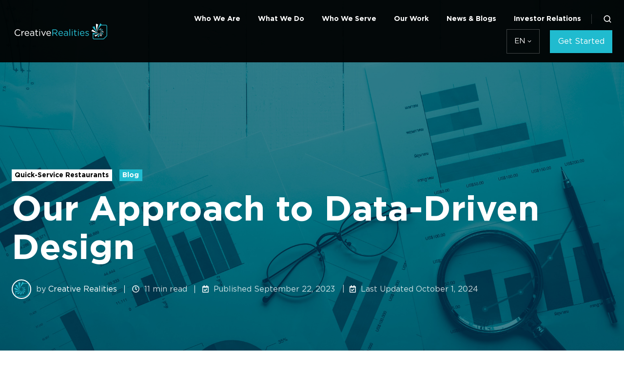

--- FILE ---
content_type: text/html; charset=UTF-8
request_url: https://cri.com/news-and-insights/our-analytics-and-insights-approach
body_size: 27826
content:
<!doctype html><html lang="en" class="no-js blog-1 blog-1--post"><head>
    <meta charset="utf-8">
    <title>Our Approach to Data-Driven Design</title>
    <link rel="shortcut icon" href="https://cri.com/hubfs/CRI-Leaf-Teal-Solo.png">
    <meta name="description" content="Learn how to optimize content, influence customer decision-making, and drive revenue with data analytics. Gain valuable insights to enhance the guest experience.">
    
		<script>			
			var act = {};
      act.xs = 479;
      act.sm = 767;
      act.md = 1024;
			act.scroll_offset = {
				sm: 32,
				md: 42,
				lg: 66,
				get: function() {
					if(window.matchMedia('(max-width: 767px)').matches) return act.scroll_offset.sm;
					if(window.matchMedia('(min-width: 1025px)').matches) return act.scroll_offset.lg;
					return act.scroll_offset.md;
				},
				set: function(sm, md, lg){
					act.scroll_offset.sm = sm;
					act.scroll_offset.md = md;
					act.scroll_offset.lg = lg;
				}
			};
		</script>
    <!--Usersnap-->
      <script>
  window.onUsersnapLoad = function(api) {
    api.init();
  }
  var script = document.createElement('script');
  script.defer = 1;
  script.src = 'https://widget.usersnap.com/global/load/3005df1f-770c-4842-a966-60f85da1296f?onload=onUsersnapLoad';
  document.getElementsByTagName('head')[0].appendChild(script);
</script>
    <!--END Usersnap-->
    
<meta name="viewport" content="width=device-width, initial-scale=1">

    <script src="/hs/hsstatic/jquery-libs/static-1.4/jquery/jquery-1.11.2.js"></script>
<script src="/hs/hsstatic/jquery-libs/static-1.4/jquery-migrate/jquery-migrate-1.2.1.js"></script>
<script>hsjQuery = window['jQuery'];</script>
    <meta property="og:description" content="Learn how to optimize content, influence customer decision-making, and drive revenue with data analytics. Gain valuable insights to enhance the guest experience.">
    <meta property="og:title" content="Our Approach to Data-Driven Design">
    <meta name="twitter:description" content="Learn how to optimize content, influence customer decision-making, and drive revenue with data analytics. Gain valuable insights to enhance the guest experience.">
    <meta name="twitter:title" content="Our Approach to Data-Driven Design">

    

    
    <style>
a.cta_button{-moz-box-sizing:content-box !important;-webkit-box-sizing:content-box !important;box-sizing:content-box !important;vertical-align:middle}.hs-breadcrumb-menu{list-style-type:none;margin:0px 0px 0px 0px;padding:0px 0px 0px 0px}.hs-breadcrumb-menu-item{float:left;padding:10px 0px 10px 10px}.hs-breadcrumb-menu-divider:before{content:'›';padding-left:10px}.hs-featured-image-link{border:0}.hs-featured-image{float:right;margin:0 0 20px 20px;max-width:50%}@media (max-width: 568px){.hs-featured-image{float:none;margin:0;width:100%;max-width:100%}}.hs-screen-reader-text{clip:rect(1px, 1px, 1px, 1px);height:1px;overflow:hidden;position:absolute !important;width:1px}
</style>

<link rel="stylesheet" href="https://cri.com/hubfs/hub_generated/template_assets/1/84922037304/1767737750034/template_main.min.css">
<link rel="stylesheet" href="https://cri.com/hubfs/hub_generated/template_assets/1/95342584746/1767737745023/template_child.min.css">
<link rel="stylesheet" href="https://cri.com/hubfs/hub_generated/template_assets/1/84922951699/1767737743019/template_nav.min.css">
<link rel="stylesheet" href="https://cri.com/hubfs/hub_generated/template_assets/1/84922933895/1767737754835/template_site-search.min.css">
<link rel="stylesheet" href="https://cri.com/hubfs/hub_generated/template_assets/1/84922013006/1767737749723/template_lang-select.min.css">
<link rel="stylesheet" href="https://cri.com/hubfs/hub_generated/template_assets/1/84921942866/1767737749021/template_mobile-nav.min.css">
<link rel="stylesheet" href="https://cri.com/hubfs/hub_generated/template_assets/1/100571209078/1767737748493/template_header-01.min.css">
<link rel="stylesheet" href="https://cri.com/hubfs/hub_generated/template_assets/1/100570963592/1767737741442/template_header-01-overlap.min.css">
<link rel="stylesheet" href="https://cri.com/hubfs/hub_generated/template_assets/1/84921942867/1767737757619/template_tag-list.min.css">
<link rel="stylesheet" href="https://cri.com/hubfs/hub_generated/template_assets/1/84922271612/1767737746755/template_blog-infobar.min.css">
<link rel="stylesheet" href="https://cri.com/hubfs/hub_generated/template_assets/1/84922016088/1767737755294/template_blog-hero-1.min.css">
<link rel="stylesheet" href="https://cri.com/hubfs/hub_generated/template_assets/1/84922275591/1767737746698/template_blog-body-1.min.css">
<link rel="stylesheet" href="https://cri.com/hubfs/hub_generated/template_assets/1/84922568210/1767737747345/template_blog-nav.min.css">

      <style>
        
          @media (min-width: 768px) {
            .blog-hero-1 {
              background-image: url(https://cri.com/hubfs/IR-Financials.jpg);
            }
          }
        
        
          @media (max-width: 767px) {
            .blog-hero-1 {
              background-image: url(https://cri.com/hs-fs/hubfs/IR-Financials.jpg?width=767&name=IR-Financials.jpg);
            }
          }
        
        .blog-hero-1 {
          padding-top: 96px;
          padding-bottom: 96px;
        }
        @media (max-width: 767px) {
          .blog-hero-1 {
            padding-top: 48px;
            padding-bottom: 48px;
          }
        }
      </style>
    
<link rel="stylesheet" href="https://cri.com/hubfs/hub_generated/template_assets/1/84922732591/1767737751389/template_rich-text.min.css">
<link rel="stylesheet" href="https://cri.com/hubfs/hub_generated/template_assets/1/84922273347/1767737745612/template_blog-card.min.css">
<link rel="stylesheet" href="https://cri.com/hubfs/hub_generated/template_assets/1/84923328431/1767737754048/template_section-intro.min.css">
<link rel="stylesheet" href="https://cri.com/hubfs/hub_generated/template_assets/1/84922273638/1767737745559/template_form.min.css">
<link rel="stylesheet" href="https://cri.com/hubfs/hub_generated/template_assets/1/84921924024/1767737752331/template_one-field-form.min.css">
<link rel="stylesheet" href="https://cri.com/hubfs/hub_generated/template_assets/1/84921033906/1767737744116/template_blog-sub.min.css">
<link rel="stylesheet" href="https://cri.com/hubfs/hub_generated/module_assets/1/84922934132/1749739051562/module_icon.min.css">
<link rel="stylesheet" href="https://cri.com/hubfs/hub_generated/template_assets/1/84923247782/1767737744768/template_column-navigation.min.css">
<link rel="stylesheet" href="https://cri.com/hubfs/hub_generated/template_assets/1/84925996702/1767737743142/template_footer-11.min.css">
<link class="hs-async-css" rel="preload" href="https://cri.com/hubfs/hub_generated/template_assets/1/84922013008/1767737751835/template_modal.min.css" as="style" onload="this.onload=null;this.rel='stylesheet'">
<noscript><link rel="stylesheet" href="https://cri.com/hubfs/hub_generated/template_assets/1/84922013008/1767737751835/template_modal.min.css"></noscript>
<style>
  @font-face {
    font-family: "Montserrat";
    font-weight: 900;
    font-style: normal;
    font-display: swap;
    src: url("/_hcms/googlefonts/Montserrat/900.woff2") format("woff2"), url("/_hcms/googlefonts/Montserrat/900.woff") format("woff");
  }
  @font-face {
    font-family: "Montserrat";
    font-weight: 700;
    font-style: normal;
    font-display: swap;
    src: url("/_hcms/googlefonts/Montserrat/700.woff2") format("woff2"), url("/_hcms/googlefonts/Montserrat/700.woff") format("woff");
  }
  @font-face {
    font-family: "Montserrat";
    font-weight: 400;
    font-style: normal;
    font-display: swap;
    src: url("/_hcms/googlefonts/Montserrat/regular.woff2") format("woff2"), url("/_hcms/googlefonts/Montserrat/regular.woff") format("woff");
  }
  @font-face {
    font-family: "Montserrat";
    font-weight: 700;
    font-style: normal;
    font-display: swap;
    src: url("/_hcms/googlefonts/Montserrat/700.woff2") format("woff2"), url("/_hcms/googlefonts/Montserrat/700.woff") format("woff");
  }
</style>

    <script type="application/ld+json">
{
  "mainEntityOfPage" : {
    "@type" : "WebPage",
    "@id" : "https://cri.com/news-and-insights/our-analytics-and-insights-approach"
  },
  "author" : {
    "name" : "Creative Realities",
    "url" : "https://cri.com/news-and-insights/author/admin",
    "@type" : "Person"
  },
  "headline" : "Our Approach to Data-Driven Design",
  "datePublished" : "2023-09-22T15:19:00.000Z",
  "dateModified" : "2023-10-11T14:55:06.992Z",
  "publisher" : {
    "name" : "Creative Realities Inc. ",
    "logo" : {
      "url" : "https://www.reflectsystems.com/hubfs/Creative%20Realities%20Logo.png",
      "@type" : "ImageObject"
    },
    "@type" : "Organization"
  },
  "@context" : "https://schema.org",
  "@type" : "BlogPosting",
  "image" : [ "https://cri.com/hubfs/IR-Financials.jpg" ]
}
</script>


    
<!--  Added by GoogleAnalytics4 integration -->
<script>
var _hsp = window._hsp = window._hsp || [];
window.dataLayer = window.dataLayer || [];
function gtag(){dataLayer.push(arguments);}

var useGoogleConsentModeV2 = true;
var waitForUpdateMillis = 1000;


if (!window._hsGoogleConsentRunOnce) {
  window._hsGoogleConsentRunOnce = true;

  gtag('consent', 'default', {
    'ad_storage': 'denied',
    'analytics_storage': 'denied',
    'ad_user_data': 'denied',
    'ad_personalization': 'denied',
    'wait_for_update': waitForUpdateMillis
  });

  if (useGoogleConsentModeV2) {
    _hsp.push(['useGoogleConsentModeV2'])
  } else {
    _hsp.push(['addPrivacyConsentListener', function(consent){
      var hasAnalyticsConsent = consent && (consent.allowed || (consent.categories && consent.categories.analytics));
      var hasAdsConsent = consent && (consent.allowed || (consent.categories && consent.categories.advertisement));

      gtag('consent', 'update', {
        'ad_storage': hasAdsConsent ? 'granted' : 'denied',
        'analytics_storage': hasAnalyticsConsent ? 'granted' : 'denied',
        'ad_user_data': hasAdsConsent ? 'granted' : 'denied',
        'ad_personalization': hasAdsConsent ? 'granted' : 'denied'
      });
    }]);
  }
}

gtag('js', new Date());
gtag('set', 'developer_id.dZTQ1Zm', true);
gtag('config', 'G-HRXG8X8YZD');
</script>
<script async src="https://www.googletagmanager.com/gtag/js?id=G-HRXG8X8YZD"></script>

<!-- /Added by GoogleAnalytics4 integration -->

<!--  Added by GoogleTagManager integration -->
<script>
var _hsp = window._hsp = window._hsp || [];
window.dataLayer = window.dataLayer || [];
function gtag(){dataLayer.push(arguments);}

var useGoogleConsentModeV2 = true;
var waitForUpdateMillis = 1000;



var hsLoadGtm = function loadGtm() {
    if(window._hsGtmLoadOnce) {
      return;
    }

    if (useGoogleConsentModeV2) {

      gtag('set','developer_id.dZTQ1Zm',true);

      gtag('consent', 'default', {
      'ad_storage': 'denied',
      'analytics_storage': 'denied',
      'ad_user_data': 'denied',
      'ad_personalization': 'denied',
      'wait_for_update': waitForUpdateMillis
      });

      _hsp.push(['useGoogleConsentModeV2'])
    }

    (function(w,d,s,l,i){w[l]=w[l]||[];w[l].push({'gtm.start':
    new Date().getTime(),event:'gtm.js'});var f=d.getElementsByTagName(s)[0],
    j=d.createElement(s),dl=l!='dataLayer'?'&l='+l:'';j.async=true;j.src=
    'https://www.googletagmanager.com/gtm.js?id='+i+dl;f.parentNode.insertBefore(j,f);
    })(window,document,'script','dataLayer','GTM-T6L6XZM');

    window._hsGtmLoadOnce = true;
};

_hsp.push(['addPrivacyConsentListener', function(consent){
  if(consent.allowed || (consent.categories && consent.categories.analytics)){
    hsLoadGtm();
  }
}]);

</script>

<!-- /Added by GoogleTagManager integration -->



<link rel="amphtml" href="https://cri.com/news-and-insights/our-analytics-and-insights-approach?hs_amp=true">

<meta property="og:image" content="https://cri.com/hubfs/IR-Financials.jpg">
<meta property="og:image:width" content="1920">
<meta property="og:image:height" content="1080">

<meta name="twitter:image" content="https://cri.com/hubfs/IR-Financials.jpg">


<meta property="og:url" content="https://cri.com/news-and-insights/our-analytics-and-insights-approach">
<meta name="twitter:card" content="summary_large_image">

<link rel="canonical" href="https://cri.com/news-and-insights/our-analytics-and-insights-approach">

<meta property="og:type" content="article">
<link rel="alternate" type="application/rss+xml" href="https://cri.com/news-and-insights/rss.xml">
<meta name="twitter:domain" content="cri.com">
<script src="//platform.linkedin.com/in.js" type="text/javascript">
    lang: en_US
</script>

<meta http-equiv="content-language" content="en">







  <meta name="generator" content="HubSpot"></head>
  <body class="  hs-content-id-135605166230 hs-blog-post hs-content-path-news-and-insights-our-analytics-and-insights-appro hs-content-name-our-approach-to-data-driven-design hs-blog-name-cri-perspectives hs-blog-id-95999396204">
<!--  Added by GoogleTagManager integration -->
<noscript><iframe src="https://www.googletagmanager.com/ns.html?id=GTM-T6L6XZM" height="0" width="0" style="display:none;visibility:hidden"></iframe></noscript>

<!-- /Added by GoogleTagManager integration -->

    <div id="top"></div>
    <div class="page">
      
        <div data-global-resource-path="Act3 - CRI Child Theme/partials/header-01.html">














  


<header class="header header--1 header--overlap header--sticky header--w-search header--w-lang hs-search-hidden">
  <div class="container-fluid above-header">
<div class="row-fluid-wrapper">
<div class="row-fluid">
<div class="span12 widget-span widget-type-cell " style="" data-widget-type="cell" data-x="0" data-w="12">

</div><!--end widget-span -->
</div>
</div>
</div>
  <div class="header__sticky-wrapper">
    <div class="header__sticky-element">
      <div class="header__section header__section--main section">
        <div class="header__center container">
          <div class="row items-center">
            <div class="col s3 md-s3 sm-s6 justify-center">
              <div class="header__logo"><div class="header__logo__overlap"><div id="hs_cos_wrapper_overlapping_header_logo" class="hs_cos_wrapper hs_cos_wrapper_widget hs_cos_wrapper_type_module widget-type-logo" style="" data-hs-cos-general-type="widget" data-hs-cos-type="module">
  






















  
  <span id="hs_cos_wrapper_overlapping_header_logo_hs_logo_widget" class="hs_cos_wrapper hs_cos_wrapper_widget hs_cos_wrapper_type_logo" style="" data-hs-cos-general-type="widget" data-hs-cos-type="logo"><a href="/?hsLang=en" id="hs-link-overlapping_header_logo_hs_logo_widget" style="border-width:0px;border:0px;"><img src="https://cri.com/hs-fs/hubfs/2025%20Fall%20Newsletter/Creative%20Realities%20Logo%20-%20Main%20-%20Reversed.png?width=200&amp;height=46&amp;name=Creative%20Realities%20Logo%20-%20Main%20-%20Reversed.png" class="hs-image-widget " height="46" style="height: auto;width:200px;border-width:0px;border:0px;" width="200" alt="Creative Realities Logo - Main - Reversed" title="Creative Realities Logo - Main - Reversed" srcset="https://cri.com/hs-fs/hubfs/2025%20Fall%20Newsletter/Creative%20Realities%20Logo%20-%20Main%20-%20Reversed.png?width=100&amp;height=23&amp;name=Creative%20Realities%20Logo%20-%20Main%20-%20Reversed.png 100w, https://cri.com/hs-fs/hubfs/2025%20Fall%20Newsletter/Creative%20Realities%20Logo%20-%20Main%20-%20Reversed.png?width=200&amp;height=46&amp;name=Creative%20Realities%20Logo%20-%20Main%20-%20Reversed.png 200w, https://cri.com/hs-fs/hubfs/2025%20Fall%20Newsletter/Creative%20Realities%20Logo%20-%20Main%20-%20Reversed.png?width=300&amp;height=69&amp;name=Creative%20Realities%20Logo%20-%20Main%20-%20Reversed.png 300w, https://cri.com/hs-fs/hubfs/2025%20Fall%20Newsletter/Creative%20Realities%20Logo%20-%20Main%20-%20Reversed.png?width=400&amp;height=92&amp;name=Creative%20Realities%20Logo%20-%20Main%20-%20Reversed.png 400w, https://cri.com/hs-fs/hubfs/2025%20Fall%20Newsletter/Creative%20Realities%20Logo%20-%20Main%20-%20Reversed.png?width=500&amp;height=115&amp;name=Creative%20Realities%20Logo%20-%20Main%20-%20Reversed.png 500w, https://cri.com/hs-fs/hubfs/2025%20Fall%20Newsletter/Creative%20Realities%20Logo%20-%20Main%20-%20Reversed.png?width=600&amp;height=138&amp;name=Creative%20Realities%20Logo%20-%20Main%20-%20Reversed.png 600w" sizes="(max-width: 200px) 100vw, 200px"></a></span>
</div></div><div class="header__logo__sticky"><div id="hs_cos_wrapper_sticky_header_logo" class="hs_cos_wrapper hs_cos_wrapper_widget hs_cos_wrapper_type_module widget-type-logo" style="" data-hs-cos-general-type="widget" data-hs-cos-type="module">
  






















  
  <span id="hs_cos_wrapper_sticky_header_logo_hs_logo_widget" class="hs_cos_wrapper hs_cos_wrapper_widget hs_cos_wrapper_type_logo" style="" data-hs-cos-general-type="widget" data-hs-cos-type="logo"><a href="/?hsLang=en" id="hs-link-sticky_header_logo_hs_logo_widget" style="border-width:0px;border:0px;"><img src="https://cri.com/hs-fs/hubfs/Branding/Creative%20Realities%20Logo%20Blue%20%26%20White.png?width=217&amp;height=35&amp;name=Creative%20Realities%20Logo%20Blue%20%26%20White.png" class="hs-image-widget " height="35" style="height: auto;width:217px;border-width:0px;border:0px;" width="217" alt="Creative Realities, Inc." title="Creative Realities, Inc." srcset="https://cri.com/hs-fs/hubfs/Branding/Creative%20Realities%20Logo%20Blue%20%26%20White.png?width=109&amp;height=18&amp;name=Creative%20Realities%20Logo%20Blue%20%26%20White.png 109w, https://cri.com/hs-fs/hubfs/Branding/Creative%20Realities%20Logo%20Blue%20%26%20White.png?width=217&amp;height=35&amp;name=Creative%20Realities%20Logo%20Blue%20%26%20White.png 217w, https://cri.com/hs-fs/hubfs/Branding/Creative%20Realities%20Logo%20Blue%20%26%20White.png?width=326&amp;height=53&amp;name=Creative%20Realities%20Logo%20Blue%20%26%20White.png 326w, https://cri.com/hs-fs/hubfs/Branding/Creative%20Realities%20Logo%20Blue%20%26%20White.png?width=434&amp;height=70&amp;name=Creative%20Realities%20Logo%20Blue%20%26%20White.png 434w, https://cri.com/hs-fs/hubfs/Branding/Creative%20Realities%20Logo%20Blue%20%26%20White.png?width=543&amp;height=88&amp;name=Creative%20Realities%20Logo%20Blue%20%26%20White.png 543w, https://cri.com/hs-fs/hubfs/Branding/Creative%20Realities%20Logo%20Blue%20%26%20White.png?width=651&amp;height=105&amp;name=Creative%20Realities%20Logo%20Blue%20%26%20White.png 651w" sizes="(max-width: 217px) 100vw, 217px"></a></span>
</div></div></div>
            </div>
            <div class="col s9 md-s9 sm-s6">
              <div class="flex flex-row items-center justify-end no-shrink wrap">
                <div class="header__nav">
                  <div id="hs_cos_wrapper_header_nav" class="hs_cos_wrapper hs_cos_wrapper_widget hs_cos_wrapper_type_module" style="" data-hs-cos-general-type="widget" data-hs-cos-type="module"><div class="module module--header_nav module--nav">
    <div class="module__inner">

  <nav class="nav nav--dark nav--on-hover hs-skip-lang-url-rewrite" flyout-delay="0" aria-label="Main menu">
    <ul class="nav__list nav__list--level1"><li class="nav__item nav__item--branch">
        <a class="nav__link" href="https://cri.com/who-we-are">Who We Are</a><ul class="nav__list nav__list--level2 nav__list--flyout"><li class="nav__item">
        <a class="nav__link" href="https://cri.com/careers">Careers</a></li><li class="nav__item">
        <a class="nav__link" href="https://cri.com/contact-us">Contact Us</a></li></ul></li><li class="nav__item nav__item--branch">
        <a class="nav__link" href="https://cri.com/what-we-do">What We Do</a><ul class="nav__list nav__list--level2 nav__list--flyout"><li class="nav__item">
        <a class="nav__link" href="https://cri.com/what-we-do/digital-signage-solutions">Digital Signage Solutions</a></li><li class="nav__item">
        <a class="nav__link" href="https://cri.com/what-we-do/digital-signage-software">Digital Signage Software</a></li><li class="nav__item">
        <a class="nav__link" href="https://cri.com/what-we-do/cpm-plus">CPM+</a></li></ul></li><li class="nav__item nav__item--branch">
        <a class="nav__link" href="https://cri.com/who-we-serve">Who We Serve</a><ul class="nav__list nav__list--level2 nav__list--flyout"><li class="nav__item">
        <a class="nav__link" href="https://cri.com/who-we-serve/retail">Retail</a></li><li class="nav__item">
        <a class="nav__link" href="https://cri.com/who-we-serve/quick-service-restaurants">QSR</a></li><li class="nav__item">
        <a class="nav__link" href="https://cri.com/who-we-serve/c-store-grocery">C-Store &amp; Grocery</a></li><li class="nav__item">
        <a class="nav__link" href="https://cri.com/who-we-serve/stadiums-arenas-entertainment">Sports &amp; Entertainment</a></li><li class="nav__item">
        <a class="nav__link" href="https://cri.com/who-we-serve/dealership-ecosystems">Dealership Ecosystems</a></li><li class="nav__item">
        <a class="nav__link" href="https://cri.com/who-we-serve/healthcare">Healthcare</a></li></ul></li><li class="nav__item">
        <a class="nav__link" href="https://cri.com/our-work">Our Work</a></li><li class="nav__item nav__item--branch">
        <a class="nav__link" href="https://cri.com/news-and-insights">News &amp; Blogs</a><ul class="nav__list nav__list--level2 nav__list--flyout"><li class="nav__item">
        <a class="nav__link" href="https://cri.com/news-and-insights/tag/news">News</a></li><li class="nav__item">
        <a class="nav__link" href="https://cri.com/news-and-insights/tag/blog">Blog</a></li><li class="nav__item">
        <a class="nav__link" href="https://cri.com/resources">Download Center</a></li></ul></li><li class="nav__item">
        <a class="nav__link" href="https://investors.cri.com/" target="_blank">Investor Relations</a></li></ul>
  </nav>

    </div>
  </div>

</div>
                </div>
                
                  <div class="header__search">
                    <div id="hs_cos_wrapper_header_search" class="hs_cos_wrapper hs_cos_wrapper_widget hs_cos_wrapper_type_module" style="" data-hs-cos-general-type="widget" data-hs-cos-type="module">


<div id="header_search" class="site-search site-search--dark txt--dark">
  <a href="javascript:;" class="site-search__open site-search__open--auto ui-icon" role="button" aria-label="Open search window">
    <svg width="24" height="24" viewbox="0 0 24 24" xmlns="http://www.w3.org/2000/svg">
      <path d="M20.71 19.29L17.31 15.9C18.407 14.5025 19.0022 12.7767 19 11C19 9.41775 18.5308 7.87103 17.6518 6.55544C16.7727 5.23984 15.5233 4.21446 14.0615 3.60896C12.5997 3.00346 10.9911 2.84504 9.43928 3.15372C7.88743 3.4624 6.46197 4.22433 5.34315 5.34315C4.22433 6.46197 3.4624 7.88743 3.15372 9.43928C2.84504 10.9911 3.00347 12.5997 3.60897 14.0615C4.21447 15.5233 5.23985 16.7727 6.55544 17.6518C7.87103 18.5308 9.41775 19 11 19C12.7767 19.0022 14.5025 18.407 15.9 17.31L19.29 20.71C19.383 20.8037 19.4936 20.8781 19.6154 20.9289C19.7373 20.9797 19.868 21.0058 20 21.0058C20.132 21.0058 20.2627 20.9797 20.3846 20.9289C20.5064 20.8781 20.617 20.8037 20.71 20.71C20.8037 20.617 20.8781 20.5064 20.9289 20.3846C20.9797 20.2627 21.0058 20.132 21.0058 20C21.0058 19.868 20.9797 19.7373 20.9289 19.6154C20.8781 19.4936 20.8037 19.383 20.71 19.29ZM5 11C5 9.81331 5.3519 8.65327 6.01119 7.66658C6.67047 6.67988 7.60755 5.91085 8.7039 5.45672C9.80026 5.0026 11.0067 4.88378 12.1705 5.11529C13.3344 5.3468 14.4035 5.91824 15.2426 6.75736C16.0818 7.59647 16.6532 8.66557 16.8847 9.82946C17.1162 10.9933 16.9974 12.1997 16.5433 13.2961C16.0892 14.3925 15.3201 15.3295 14.3334 15.9888C13.3467 16.6481 12.1867 17 11 17C9.4087 17 7.88258 16.3679 6.75736 15.2426C5.63214 14.1174 5 12.5913 5 11Z" fill="currentColor" />
    </svg>
  </a>
  <div class="site-search__popup">
    <div class="site-search__bar">
      <form id="searchForm" class="site-search__form" autocomplete="off" results-zero-text="Sorry, no results found.">
        <input class="site-search__input" id="searchInput" name="searchInput" type="text" placeholder="Search our website" title="Search our website">
        <input name="portalId" type="hidden" value="253608">
        <input name="language" type="hidden" value="en">
        <input name="domains" type="hidden" value="all">
        <input name="resultsLength" type="hidden" value="LONG">
        <button class="site-search__submit ui-icon" type="submit" aria-label="Search">
          <svg width="24" height="24" viewbox="0 0 24 24" xmlns="http://www.w3.org/2000/svg">
            <path d="M20.71 19.29L17.31 15.9C18.407 14.5025 19.0022 12.7767 19 11C19 9.41775 18.5308 7.87103 17.6518 6.55544C16.7727 5.23984 15.5233 4.21446 14.0615 3.60896C12.5997 3.00346 10.9911 2.84504 9.43928 3.15372C7.88743 3.4624 6.46197 4.22433 5.34315 5.34315C4.22433 6.46197 3.4624 7.88743 3.15372 9.43928C2.84504 10.9911 3.00347 12.5997 3.60897 14.0615C4.21447 15.5233 5.23985 16.7727 6.55544 17.6518C7.87103 18.5308 9.41775 19 11 19C12.7767 19.0022 14.5025 18.407 15.9 17.31L19.29 20.71C19.383 20.8037 19.4936 20.8781 19.6154 20.9289C19.7373 20.9797 19.868 21.0058 20 21.0058C20.132 21.0058 20.2627 20.9797 20.3846 20.9289C20.5064 20.8781 20.617 20.8037 20.71 20.71C20.8037 20.617 20.8781 20.5064 20.9289 20.3846C20.9797 20.2627 21.0058 20.132 21.0058 20C21.0058 19.868 20.9797 19.7373 20.9289 19.6154C20.8781 19.4936 20.8037 19.383 20.71 19.29ZM5 11C5 9.81331 5.3519 8.65327 6.01119 7.66658C6.67047 6.67988 7.60755 5.91085 8.7039 5.45672C9.80026 5.0026 11.0067 4.88378 12.1705 5.11529C13.3344 5.3468 14.4035 5.91824 15.2426 6.75736C16.0818 7.59647 16.6532 8.66557 16.8847 9.82946C17.1162 10.9933 16.9974 12.1997 16.5433 13.2961C16.0892 14.3925 15.3201 15.3295 14.3334 15.9888C13.3467 16.6481 12.1867 17 11 17C9.4087 17 7.88258 16.3679 6.75736 15.2426C5.63214 14.1174 5 12.5913 5 11Z" fill="currentColor"></path>
          </svg>
        </button>
        <a href="javascript:;" class="site-search__close ui-icon" role="button" aria-label="Close search window">
          <svg width="24" height="24" viewbox="0 0 24 24" xmlns="http://www.w3.org/2000/svg">
            <path d="M20.707 4.707a1 1 0 0 0-1.414-1.414L12 10.586 4.707 3.293a1 1 0 0 0-1.414 1.414L10.586 12l-7.293 7.293a1 1 0 1 0 1.414 1.414L12 13.414l7.293 7.293a1 1 0 0 0 1.414-1.414L13.414 12l7.293-7.293z" fill="currentColor" />
          </svg>
        </a>
      </form>
    </div>
    <div class="site-search__results">
      <div class="site-search__results-block">
        <div class="site-search__result-template"><div class="site-search__result-text">
            <div class="site-search__result-title ui-label"></div>
            <div class="site-search__result-desc small-text"></div>
          </div>
        </div>
        <button class="site-search__more btn btn--fill btn--medium btn--accent">More results</button>
      </div>
    </div>
  </div>
</div></div>
                  </div>
                
                
                  <div class="header__lang">
                    <div id="hs_cos_wrapper_header_lang" class="hs_cos_wrapper hs_cos_wrapper_widget hs_cos_wrapper_type_module" style="" data-hs-cos-general-type="widget" data-hs-cos-type="module">



<div class="module module--header_lang module--lang-select">
    <div class="module__inner">

  
  
    
      
    
    <div id="" class="module-wrapper module-wrapper--lang-select">
      <div class="lang-select lang-select--light lang-select--short-label hs-skip-lang-url-rewrite">
        <button class="lang-select__button">
          
            
              
            
            <div class="lang-select__label">En</div>
          
          
          <div class="lang-select__arrow">
            <svg width="12" height="12" viewbox="0 0 12 12" xmlns="http://www.w3.org/2000/svg">
              <path d="M3.60311 4.14644C3.40785 4.34171 3.40785 4.65829 3.60311 4.85356L6.60312 7.85355C6.79837 8.0488 7.11497 8.0488 7.31022 7.85355L10.3102 4.85356C10.5055 4.65829 10.5055 4.34171 10.3102 4.14644C10.115 3.95119 9.79837 3.95119 9.60312 4.14644L6.95667 6.7929L4.31022 4.14644C4.11496 3.95119 3.79838 3.95119 3.60311 4.14644Z" fill="currentColor" />
            </svg>
          </div>
        </button>
        <nav class="lang-select__nav">
          <ul>
            <li><a href="javascript:;" tabindex="-1">English</a></li>
            
              <li class="es">
                <a href="https://cri.com/es/news-and-insights">Español</a>
              </li>
            
          </ul>
        </nav>
      </div>
    </div>
  

    </div>
  </div>
</div>
                  </div>
                
                <div class="header__buttons">
                  <div class="header__buttons__static">
                    <div id="hs_cos_wrapper_static_header_buttons" class="hs_cos_wrapper hs_cos_wrapper_widget hs_cos_wrapper_type_module" style="" data-hs-cos-general-type="widget" data-hs-cos-type="module">


<div class="module module--static_header_buttons module--button">
    <div class="module__inner">

  <div class="inline-items">
        
        
        
    
  <a href="https://cri.com/get-started?hsLang=en" class="btn btn--fill btn--medium btn--accent btn--default  btn--static_header_buttons-1">
          
          Get Started
        </a></div>

    </div>
  </div>
</div>
                  </div>
                  <div class="header__buttons__overlap">
                    <div id="hs_cos_wrapper_overlapping_header_buttons" class="hs_cos_wrapper hs_cos_wrapper_widget hs_cos_wrapper_type_module" style="" data-hs-cos-general-type="widget" data-hs-cos-type="module">


<div class="module module--overlapping_header_buttons module--button">
    <div class="module__inner">

  <div class="inline-items">
        
        
        
    
  <a href="https://cri.com/get-started?hsLang=en" class="btn btn--fill btn--medium btn--accent btn--default  btn--overlapping_header_buttons-1">
          
          Get Started
        </a></div>

    </div>
  </div>
</div>
                  </div>
                  
                    <div class="header__buttons__sticky">
                      <div id="hs_cos_wrapper_sticky_header_buttons" class="hs_cos_wrapper hs_cos_wrapper_widget hs_cos_wrapper_type_module" style="" data-hs-cos-general-type="widget" data-hs-cos-type="module">


<div class="module module--sticky_header_buttons module--button">
    <div class="module__inner">

  <div class="inline-items">
        
        
        
    
  <a href="https://cri.com/get-started?hsLang=en" class="btn btn--fill btn--medium btn--accent btn--default  btn--sticky_header_buttons-1">
          
          Get Started
        </a></div>

    </div>
  </div>
</div>
                    </div>
                  
                </div>
                <div class="header__mobile-nav">
                  <div id="hs_cos_wrapper_header_mobile_nav" class="hs_cos_wrapper hs_cos_wrapper_widget hs_cos_wrapper_type_module" style="" data-hs-cos-general-type="widget" data-hs-cos-type="module">







<div class="module module--header_mobile_nav module--mnav">
    <div class="module__inner">

  <div class="mnav mnav--dark">
    <a class="mnav__open mnav__open--auto ui-icon" href="javascript:;" role="button" aria-label="Open menu">
      <svg width="24" height="24" viewbox="0 0 24 24" xmlns="http://www.w3.org/2000/svg">
        <path d="M3 6a1 1 0 0 1 1-1h16a1 1 0 1 1 0 2H4a1 1 0 0 1-1-1zm0 6a1 1 0 0 1 1-1h16a1 1 0 1 1 0 2H4a1 1 0 0 1-1-1zm1 5a1 1 0 1 0 0 2h16a1 1 0 1 0 0-2H4z" fill="currentColor" />
      </svg>
    </a>
    <div class="mnav__overlay"></div>
    <div class="mnav__popup">
      
      <div class="mnav__section mnav__section--first mnav__menu hs-skip-lang-url-rewrite">
        
  
  
    <ul class="mnav__menu__list mnav__menu__list--level1">
      <li class="mnav__menu__item mnav__menu__item--parent">
        <div class="mnav__menu__label">
          <a class="mnav__menu__link" href="https://cri.com/who-we-are">Who We Are</a>
          
            <div class="mnav__menu__toggle" role="button">
              <div class="mnav__menu__toggle__open-icon">
                <svg class="mnav__menu__toggle__open" width="24" height="24" viewbox="0 0 24 24" xmlns="http://www.w3.org/2000/svg">
                  <path d="M5.29289 8.29289C4.90237 8.68342 4.90237 9.31658 5.29289 9.70711L11.2929 15.7071C11.6834 16.0976 12.3166 16.0976 12.7071 15.7071L18.7071 9.70711C19.0976 9.31658 19.0976 8.68342 18.7071 8.29289C18.3166 7.90237 17.6834 7.90237 17.2929 8.29289L12 13.5858L6.70711 8.29289C6.31658 7.90237 5.68342 7.90237 5.29289 8.29289Z" fill="currentColor" />
                </svg>
              </div>
              <div class="mnav__menu__toggle__close-icon">
                <svg width="24" height="24" viewbox="0 0 24 24" xmlns="http://www.w3.org/2000/svg">
                  <path d="M5.29289 15.7071C4.90237 15.3166 4.90237 14.6834 5.29289 14.2929L11.2929 8.29289C11.6834 7.90237 12.3166 7.90237 12.7071 8.29289L18.7071 14.2929C19.0976 14.6834 19.0976 15.3166 18.7071 15.7071C18.3166 16.0976 17.6834 16.0976 17.2929 15.7071L12 10.4142L6.70711 15.7071C6.31658 16.0976 5.68342 16.0976 5.29289 15.7071Z" fill="currentColor" />
                </svg>
              </div>
            </div>
          
        </div>
        
  
  
    <ul class="mnav__menu__list mnav__menu__list--level2 mnav__menu__list--child">
      <li class="mnav__menu__item">
        <div class="mnav__menu__label">
          <a class="mnav__menu__link" href="https://cri.com/careers">Careers</a>
          
        </div>
        
  
  

      </li>
    
  
    
      <li class="mnav__menu__item">
        <div class="mnav__menu__label">
          <a class="mnav__menu__link" href="https://cri.com/contact-us">Contact Us</a>
          
        </div>
        
  
  

      </li>
    </ul>
  

      </li>
    
  
    
      <li class="mnav__menu__item mnav__menu__item--parent">
        <div class="mnav__menu__label">
          <a class="mnav__menu__link" href="https://cri.com/what-we-do">What We Do</a>
          
            <div class="mnav__menu__toggle" role="button">
              <div class="mnav__menu__toggle__open-icon">
                <svg class="mnav__menu__toggle__open" width="24" height="24" viewbox="0 0 24 24" xmlns="http://www.w3.org/2000/svg">
                  <path d="M5.29289 8.29289C4.90237 8.68342 4.90237 9.31658 5.29289 9.70711L11.2929 15.7071C11.6834 16.0976 12.3166 16.0976 12.7071 15.7071L18.7071 9.70711C19.0976 9.31658 19.0976 8.68342 18.7071 8.29289C18.3166 7.90237 17.6834 7.90237 17.2929 8.29289L12 13.5858L6.70711 8.29289C6.31658 7.90237 5.68342 7.90237 5.29289 8.29289Z" fill="currentColor" />
                </svg>
              </div>
              <div class="mnav__menu__toggle__close-icon">
                <svg width="24" height="24" viewbox="0 0 24 24" xmlns="http://www.w3.org/2000/svg">
                  <path d="M5.29289 15.7071C4.90237 15.3166 4.90237 14.6834 5.29289 14.2929L11.2929 8.29289C11.6834 7.90237 12.3166 7.90237 12.7071 8.29289L18.7071 14.2929C19.0976 14.6834 19.0976 15.3166 18.7071 15.7071C18.3166 16.0976 17.6834 16.0976 17.2929 15.7071L12 10.4142L6.70711 15.7071C6.31658 16.0976 5.68342 16.0976 5.29289 15.7071Z" fill="currentColor" />
                </svg>
              </div>
            </div>
          
        </div>
        
  
  
    <ul class="mnav__menu__list mnav__menu__list--level2 mnav__menu__list--child">
      <li class="mnav__menu__item">
        <div class="mnav__menu__label">
          <a class="mnav__menu__link" href="https://cri.com/what-we-do/digital-signage-solutions">Digital Signage Solutions</a>
          
        </div>
        
  
  

      </li>
    
  
    
      <li class="mnav__menu__item">
        <div class="mnav__menu__label">
          <a class="mnav__menu__link" href="https://cri.com/what-we-do/digital-signage-software">Digital Signage Software</a>
          
        </div>
        
  
  

      </li>
    
  
    
      <li class="mnav__menu__item">
        <div class="mnav__menu__label">
          <a class="mnav__menu__link" href="https://cri.com/what-we-do/cpm-plus">CPM+</a>
          
        </div>
        
  
  

      </li>
    </ul>
  

      </li>
    
  
    
      <li class="mnav__menu__item mnav__menu__item--parent">
        <div class="mnav__menu__label">
          <a class="mnav__menu__link" href="https://cri.com/who-we-serve">Who We Serve</a>
          
            <div class="mnav__menu__toggle" role="button">
              <div class="mnav__menu__toggle__open-icon">
                <svg class="mnav__menu__toggle__open" width="24" height="24" viewbox="0 0 24 24" xmlns="http://www.w3.org/2000/svg">
                  <path d="M5.29289 8.29289C4.90237 8.68342 4.90237 9.31658 5.29289 9.70711L11.2929 15.7071C11.6834 16.0976 12.3166 16.0976 12.7071 15.7071L18.7071 9.70711C19.0976 9.31658 19.0976 8.68342 18.7071 8.29289C18.3166 7.90237 17.6834 7.90237 17.2929 8.29289L12 13.5858L6.70711 8.29289C6.31658 7.90237 5.68342 7.90237 5.29289 8.29289Z" fill="currentColor" />
                </svg>
              </div>
              <div class="mnav__menu__toggle__close-icon">
                <svg width="24" height="24" viewbox="0 0 24 24" xmlns="http://www.w3.org/2000/svg">
                  <path d="M5.29289 15.7071C4.90237 15.3166 4.90237 14.6834 5.29289 14.2929L11.2929 8.29289C11.6834 7.90237 12.3166 7.90237 12.7071 8.29289L18.7071 14.2929C19.0976 14.6834 19.0976 15.3166 18.7071 15.7071C18.3166 16.0976 17.6834 16.0976 17.2929 15.7071L12 10.4142L6.70711 15.7071C6.31658 16.0976 5.68342 16.0976 5.29289 15.7071Z" fill="currentColor" />
                </svg>
              </div>
            </div>
          
        </div>
        
  
  
    <ul class="mnav__menu__list mnav__menu__list--level2 mnav__menu__list--child">
      <li class="mnav__menu__item">
        <div class="mnav__menu__label">
          <a class="mnav__menu__link" href="https://cri.com/who-we-serve/retail">Retail</a>
          
        </div>
        
  
  

      </li>
    
  
    
      <li class="mnav__menu__item">
        <div class="mnav__menu__label">
          <a class="mnav__menu__link" href="https://cri.com/who-we-serve/quick-service-restaurants">QSR</a>
          
        </div>
        
  
  

      </li>
    
  
    
      <li class="mnav__menu__item">
        <div class="mnav__menu__label">
          <a class="mnav__menu__link" href="https://cri.com/who-we-serve/c-store-grocery">C-Store &amp; Grocery</a>
          
        </div>
        
  
  

      </li>
    
  
    
      <li class="mnav__menu__item">
        <div class="mnav__menu__label">
          <a class="mnav__menu__link" href="https://cri.com/who-we-serve/stadiums-arenas-entertainment">Sports &amp; Entertainment</a>
          
        </div>
        
  
  

      </li>
    
  
    
      <li class="mnav__menu__item">
        <div class="mnav__menu__label">
          <a class="mnav__menu__link" href="https://cri.com/who-we-serve/dealership-ecosystems">Dealership Ecosystems</a>
          
        </div>
        
  
  

      </li>
    
  
    
      <li class="mnav__menu__item">
        <div class="mnav__menu__label">
          <a class="mnav__menu__link" href="https://cri.com/who-we-serve/healthcare">Healthcare</a>
          
        </div>
        
  
  

      </li>
    </ul>
  

      </li>
    
  
    
      <li class="mnav__menu__item">
        <div class="mnav__menu__label">
          <a class="mnav__menu__link" href="https://cri.com/our-work">Our Work</a>
          
        </div>
        
  
  

      </li>
    
  
    
      <li class="mnav__menu__item mnav__menu__item--parent">
        <div class="mnav__menu__label">
          <a class="mnav__menu__link" href="https://cri.com/news-and-insights">News &amp; Blogs</a>
          
            <div class="mnav__menu__toggle" role="button">
              <div class="mnav__menu__toggle__open-icon">
                <svg class="mnav__menu__toggle__open" width="24" height="24" viewbox="0 0 24 24" xmlns="http://www.w3.org/2000/svg">
                  <path d="M5.29289 8.29289C4.90237 8.68342 4.90237 9.31658 5.29289 9.70711L11.2929 15.7071C11.6834 16.0976 12.3166 16.0976 12.7071 15.7071L18.7071 9.70711C19.0976 9.31658 19.0976 8.68342 18.7071 8.29289C18.3166 7.90237 17.6834 7.90237 17.2929 8.29289L12 13.5858L6.70711 8.29289C6.31658 7.90237 5.68342 7.90237 5.29289 8.29289Z" fill="currentColor" />
                </svg>
              </div>
              <div class="mnav__menu__toggle__close-icon">
                <svg width="24" height="24" viewbox="0 0 24 24" xmlns="http://www.w3.org/2000/svg">
                  <path d="M5.29289 15.7071C4.90237 15.3166 4.90237 14.6834 5.29289 14.2929L11.2929 8.29289C11.6834 7.90237 12.3166 7.90237 12.7071 8.29289L18.7071 14.2929C19.0976 14.6834 19.0976 15.3166 18.7071 15.7071C18.3166 16.0976 17.6834 16.0976 17.2929 15.7071L12 10.4142L6.70711 15.7071C6.31658 16.0976 5.68342 16.0976 5.29289 15.7071Z" fill="currentColor" />
                </svg>
              </div>
            </div>
          
        </div>
        
  
  
    <ul class="mnav__menu__list mnav__menu__list--level2 mnav__menu__list--child">
      <li class="mnav__menu__item">
        <div class="mnav__menu__label">
          <a class="mnav__menu__link" href="https://cri.com/news-and-insights/tag/news">News</a>
          
        </div>
        
  
  

      </li>
    
  
    
      <li class="mnav__menu__item">
        <div class="mnav__menu__label">
          <a class="mnav__menu__link" href="https://cri.com/news-and-insights/tag/blog">Blog</a>
          
        </div>
        
  
  

      </li>
    
  
    
      <li class="mnav__menu__item">
        <div class="mnav__menu__label">
          <a class="mnav__menu__link" href="https://cri.com/resources">Download Center</a>
          
        </div>
        
  
  

      </li>
    </ul>
  

      </li>
    
  
    
      <li class="mnav__menu__item">
        <div class="mnav__menu__label">
          <a class="mnav__menu__link" href="https://investors.cri.com/" target="_blank">Investor Relations</a>
          
        </div>
        
  
  

      </li>
    </ul>
  

      </div>
      
      
      
      
        <div class="mnav__section mnav__buttons inline-items inline-items--left">
    
  <a href="https://cri.com/contact-us?hsLang=en" class="btn btn--fill btn--medium btn--accent btn--default  btn--header_mobile_nav-1">
                
                Contact Us
              </a></div>
      
      
      
      
      
      
      
      
      <a href="javascript:;" class="mnav__close ui-icon" role="button" aria-label="Open menu">
        <svg width="24" height="24" viewbox="0 0 24 24" xmlns="http://www.w3.org/2000/svg">
          <path d="M20.707 4.707a1 1 0 0 0-1.414-1.414L12 10.586 4.707 3.293a1 1 0 0 0-1.414 1.414L10.586 12l-7.293 7.293a1 1 0 1 0 1.414 1.414L12 13.414l7.293 7.293a1 1 0 0 0 1.414-1.414L13.414 12l7.293-7.293z" fill="currentColor" />
        </svg>
      </a>
    </div>
  </div>

    </div>
  </div>
</div>
                </div>
              </div>
            </div>
          </div>
        </div>
      </div>
    </div>
  </div>
</header>


  
</div>
      
      <main id="main-content" class="body">
        
  
  
  
  
  
  
  
  
  
  
  
  
  
  
  
  
  <div class="blog-hero-1 section minh-full justify-end">
    
    <div class="blog-hero-1__center container">
      <div class="row">
        <div class="col s12">
          <div class="blog-hero-1__overlay" style="opacity: 0.3"></div>
          <div class="blog-hero-1__contents">
            <div class="blog-hero-1__tags">
              <div class="blog-hero-1__tags-visible">
                
                  <a href="https://cri.com/news-and-insights/tag/quick-service-restaurants" class="blog-hero-1__tag badge badge--medium badge--white badge--lowercase">Quick-Service Restaurants</a>
                
                
                  <a href="https://cri.com/news-and-insights/tag/blog" class="blog-hero-1__tag badge badge--medium badge--accent badge--lowercase">Blog</a>
                
              </div>
              
            </div>
            <div class="blog-hero-1__title txt--dark">
              <h1 class="display"><span id="hs_cos_wrapper_name" class="hs_cos_wrapper hs_cos_wrapper_meta_field hs_cos_wrapper_type_text" style="" data-hs-cos-general-type="meta_field" data-hs-cos-type="text">Our Approach to Data-Driven Design</span></h1>
            </div>
            <div class="blog-hero-1__infobar blog-infobar blog-infobar--dark">
              
                <div class="blog-infobar__author">
                  
                    <a href="https://cri.com/news-and-insights/author/admin"><img src="https://cri.com/hs-fs/hubfs/CRI-Leaf-Teal-Solo.png?width=40&amp;height=40&amp;name=CRI-Leaf-Teal-Solo.png" srcset="https://cri.com/hs-fs/hubfs/CRI-Leaf-Teal-Solo.png?width=80&amp;name=CRI-Leaf-Teal-Solo.png 80w" alt="Creative Realities" width="40" height="40"></a>
                  
                  <div class="blog-hero-1__author-name">by <a href="https://cri.com/news-and-insights/author/admin">Creative Realities</a></div>
                </div>
              
              <div class="blog-infobar__time">
                <svg width="15" height="15" xmlns="http://www.w3.org/2000/svg" viewbox="0 0 512 512"><path fill="currentColor" d="M256 8C119 8 8 119 8 256s111 248 248 248 248-111 248-248S393 8 256 8zm0 448c-110.5 0-200-89.5-200-200S145.5 56 256 56s200 89.5 200 200-89.5 200-200 200zm61.8-104.4l-84.9-61.7c-3.1-2.3-4.9-5.9-4.9-9.7V116c0-6.6 5.4-12 12-12h32c6.6 0 12 5.4 12 12v141.7l66.8 48.6c5.4 3.9 6.5 11.4 2.6 16.8L334.6 349c-3.9 5.3-11.4 6.5-16.8 2.6z"></path></svg> 
  
  
  11
 min read
              </div>
              <div class="blog-infobar__date">
                <svg width="13" height="15" xmlns="http://www.w3.org/2000/svg" viewbox="0 0 448 512"><path fill="currentColor" d="M400 64h-48V12c0-6.627-5.373-12-12-12h-40c-6.627 0-12 5.373-12 12v52H160V12c0-6.627-5.373-12-12-12h-40c-6.627 0-12 5.373-12 12v52H48C21.49 64 0 85.49 0 112v352c0 26.51 21.49 48 48 48h352c26.51 0 48-21.49 48-48V112c0-26.51-21.49-48-48-48zm-6 400H54a6 6 0 0 1-6-6V160h352v298a6 6 0 0 1-6 6zm-52.849-200.65L198.842 404.519c-4.705 4.667-12.303 4.637-16.971-.068l-75.091-75.699c-4.667-4.705-4.637-12.303.068-16.971l22.719-22.536c4.705-4.667 12.303-4.637 16.97.069l44.104 44.461 111.072-110.181c4.705-4.667 12.303-4.637 16.971.068l22.536 22.718c4.667 4.705 4.636 12.303-.069 16.97z"></path></svg> 
                
  Published September 22, 2023 &nbsp;&nbsp;|&nbsp;&nbsp;<svg width="13" height="15" xmlns="http://www.w3.org/2000/svg" viewbox="0 0 448 512"><path fill="currentColor" d="M400 64h-48V12c0-6.627-5.373-12-12-12h-40c-6.627 0-12 5.373-12 12v52H160V12c0-6.627-5.373-12-12-12h-40c-6.627 0-12 5.373-12 12v52H48C21.49 64 0 85.49 0 112v352c0 26.51 21.49 48 48 48h352c26.51 0 48-21.49 48-48V112c0-26.51-21.49-48-48-48zm-6 400H54a6 6 0 0 1-6-6V160h352v298a6 6 0 0 1-6 6zm-52.849-200.65L198.842 404.519c-4.705 4.667-12.303 4.637-16.971-.068l-75.091-75.699c-4.667-4.705-4.637-12.303.068-16.971l22.719-22.536c4.705-4.667 12.303-4.637 16.97.069l44.104 44.461 111.072-110.181c4.705-4.667 12.303-4.637 16.971.068l22.536 22.718c4.667 4.705 4.636 12.303-.069 16.97z"></path></svg>Last Updated October 1, 2024

              </div>
            </div>
          </div>
        </div>
      </div>
    </div>
  </div>
  
  <div class="blog-body-1 section">
    <div class="blog-body__center container">
      <div class="row">
        <div class="blog-body-1__main col s7">
          <div class="blog-body-1__content">
            <span id="hs_cos_wrapper_post_body" class="hs_cos_wrapper hs_cos_wrapper_meta_field hs_cos_wrapper_type_rich_text" style="" data-hs-cos-general-type="meta_field" data-hs-cos-type="rich_text"><h2>The CRI Advantage – Our Approach</h2>
<p>We take a comprehensive and disciplined approach to Data-Driven Digital Menu Boards (DMBs) to ensure maximum results and return on investment (ROI). Our methodology revolves around three core principles of content creation for digital menu board and digital signage solutions:</p>
<!--more--><ol>
<li><strong>Data-Driven Content Strategy:</strong> We believe that data and analysis should be at the center of all decisions related to the content displayed on the DMBs. This means gathering data on guest preferences, behavior, and buying patterns to inform the menu's design and presentation. We use data analytics to understand which items are popular, what influences guest choices, and how to optimize the menu layout for better engagement and sales.<br><br></li>
<li><strong>DMB Optimization and Testing:</strong> Just like culinary organizations test ingredients and recipes for menu inclusion, we employ the same level of discipline to test and optimize DMB content. By conducting controlled experiments and A/B testing, we can measure the impact of different menu layouts, animations, and content variations. This approach helps us determine what works best for driving revenue and improving the guest experience.<br><br></li>
<li><strong>Harvesting Guest Insights:</strong> Through data-driven DMBs, we gain valuable insights into guest behavior and preferences. By analyzing the data, we can better understand our customers and make informed decisions about menu offerings, promotional strategies, and overall business operations. This data-driven approach enables us to deliver untapped value by continuously refining our offerings to cater to the evolving needs of our guests.</li>
</ol>
<p>The success of our approach lies in its ability to deliver predictable returns on investment. By optimizing DMBs to influence guest decision-making positively, we can drive increased revenue and improved guest experience. This, in turn, leads to competitive brand differentiation and a positive impact on the bottom line.</p>
<p>To sum it up, we understand that Data-Driven DMBs represent a crucial opportunity to inform and influence guest decision-making, leading to increased revenue and better guest experiences. By employing data analytics and rigorous testing, we can design optimized DMB content that delivers predictable returns on investment and helps culinary organizations thrive in a competitive market.</p>
<p>We pioneered the concept of Data-Driven Design using our proprietary methodology partnered with powerful SCORE<sup>SM</sup> technology. Here are some key aspects of their services:</p>
<ol>
<li><strong>Data-Driven Design:</strong> focuses on content and communications at the point of engagement and decision-making. By leveraging data, they tailor the digital menu board content and other digital experiences to influence customer choices positively.<br><br></li>
<li><strong>Predictive Analytics:</strong> Through data analysis, CRI identifies the most effective levers to drive results. We use predictive analytics to harvest critical customer insights and deliver untapped value. This approach helps businesses make informed decisions to improve their offerings and guest experience.<br><br></li>
<li><strong style="background-color: transparent; font-family: var(--text-font-family); font-size: 1rem; font-style: var(--text-font-style);">Price &amp; Performance Optimization:</strong><span style="background-color: transparent; font-family: var(--text-font-family); font-size: 1rem; font-style: var(--text-font-style); font-weight: var(--text-font-weight);"> By analyzing data, we pinpoint and determine various key performance indicators such as average transaction value, margin gains, per capita consumption, spending patterns, and the impact of targeted items on profitability. This data-driven approach maximizes profit for businesses.<br></span><br><span style="background-color: transparent; font-family: var(--text-font-family); font-size: 1rem; font-style: var(--text-font-style); font-weight: var(--text-font-weight);"></span></li>
<li><strong style="background-color: transparent; font-family: var(--text-font-family); font-size: 1rem; font-style: var(--text-font-style);">Combo Analytics: </strong><span style="background-color: transparent; font-family: var(--text-font-family); font-size: 1rem; font-style: var(--text-font-style); font-weight: var(--text-font-weight);">The company assesses which combinations of products and items, when presented together, create the most effective calls to action for driving desired outcomes. By understanding these combinations, businesses can improve the effectiveness of their marketing and promotional efforts.<br></span></li>
<li><strong style="background-color: transparent; font-family: var(--text-font-family); font-size: 1rem; font-style: var(--text-font-style);">Customer Impact:</strong><span style="background-color: transparent; font-family: var(--text-font-family); font-size: 1rem; font-style: var(--text-font-style); font-weight: var(--text-font-weight);"> We closely monitor and measure the entire customer journey to determine touch-point optimization. This involves analyzing data from various interactions to improve customer experiences and drive better results.<br><br></span></li>
<li><strong>Pilot Testing: </strong><span style="background-color: transparent; font-family: var(--text-font-family); font-size: 1rem; font-style: var(--text-font-style); font-weight: var(--text-font-weight);">A/B testing scenarios for pilot programs designed to influence customer decision-making, enhance their experience, and continually gain insights on guest behavior. This iterative testing process ensures that the digital experiences are continuously optimized for better results.</span></li>
</ol>
<div id="hs_cos_wrapper_widget_d789915d-4793-4417-9338-dcc3c66ce650" class="hs_cos_wrapper hs_cos_wrapper_widget hs_cos_wrapper_type_module" style="" data-hs-cos-general-type="widget" data-hs-cos-type="module"><div class="module module--d789915d-4793-4417-9338-dcc3c66ce650 module--image">
    <div class="module__inner">

  
    
  

  
  <img src="https://cri.com/hs-fs/hubfs/analytics-capabilities.png?width=3030&amp;height=1520&amp;name=analytics-capabilities.png" alt="analytics-capabilities" srcset="https://cri.com/hs-fs/hubfs/analytics-capabilities.png?width=6060&amp;name=analytics-capabilities.png 6060w" width="3030" height="1520" loading="lazy" class="img--radius ">



    </div>
  </div>
</div>
<h5><br>We assess all facets of digital to identify and recommend tweaks for value extraction</h5>
<div id="hs_cos_wrapper_widget_5e249207-c5f3-45d5-9cc4-49f467594fb5" class="hs_cos_wrapper hs_cos_wrapper_widget hs_cos_wrapper_type_module" style="" data-hs-cos-general-type="widget" data-hs-cos-type="module"><div class="module module--5e249207-c5f3-45d5-9cc4-49f467594fb5 module--image">
    <div class="module__inner">

  
    
  

  
  <img src="https://cri.com/hs-fs/hubfs/digital-assessment.png?width=1252&amp;height=534&amp;name=digital-assessment.png" alt="digital-assessment" srcset="https://cri.com/hs-fs/hubfs/digital-assessment.png?width=360&amp;name=digital-assessment.png 360w, https://cri.com/hs-fs/hubfs/digital-assessment.png?width=480&amp;name=digital-assessment.png 480w, https://cri.com/hs-fs/hubfs/digital-assessment.png?width=720&amp;name=digital-assessment.png 720w, https://cri.com/hs-fs/hubfs/digital-assessment.png?width=768&amp;name=digital-assessment.png 768w, https://cri.com/hs-fs/hubfs/digital-assessment.png?width=1350&amp;name=digital-assessment.png 1350w, https://cri.com/hs-fs/hubfs/digital-assessment.png?width=1440&amp;name=digital-assessment.png 1440w, https://cri.com/hs-fs/hubfs/digital-assessment.png?width=1920&amp;name=digital-assessment.png 1920w, https://cri.com/hs-fs/hubfs/digital-assessment.png?width=2504&amp;name=digital-assessment.png 2504w" width="1252" height="534" loading="lazy" class="img--radius ">



    </div>
  </div>
</div>
<h3>&nbsp;</h3>
<h3>The Power of SCORE<sup>SM</sup></h3>
<p>The SCORE<sup>SM</sup> suite of diagnostic analytics is a comprehensive methodology designed to identify opportunities within specific businesses and create strategies to capitalize on those opportunities effectively. With Six Sigma underpinnings, the SCORE<sup>SM</sup> methodology connects operational KPIs to P&amp;L and Investment outcomes with strategic and tactical recommendations to exploit opportunities in a business. The diagnostic analytics in the suite provide data-driven insights to support the decision-making process and drive positive outcomes for the business. We’re able to employ all or some of the tools within this suite to curate results based on the task at hand. The SCORE<sup>SM</sup> methodology can be utilized to help identify strengths, challenges, opportunities, risks, and execute strategies to enhance overall company performance for value creation. Digital transformation is often part a key enabler and when focused on menu board analytics and enhancing the guest experience, CRI can delve into data-driven insights related to customer behavior, buying patterns, and preferences. By utilizing predictive analytics and effective testing, we can optimize the content on digital menu boards to influence customer decision-making positively.</p>
<h4>The SCORE<sup>SM</sup> Strategy for Menu Boards</h4>
<div data-hs-responsive-table="true" style="overflow-x: auto; max-width: 100%; width: 99.9586%; margin-left: auto; margin-right: auto;">
<table style="width: 100%; border-collapse: collapse; table-layout: fixed; border: 1px solid #99acc2; border-color: #000000;">
<tbody>
<tr>
<td style="border: 1pt solid white; width: 39.7301%; padding: 4px; border-color: #000000; background-color: #fafafa;" width="265">&nbsp;</td>
<td style="border: 1pt solid #000000; width: 20.9895%; padding: 4px; background-color: #fafafa; text-align: center;" width="140">
<p style="font-weight: bold;"><span style="color: black;">Phase 1</span></p>
</td>
<td style="border: 1pt solid #000000; width: 20.3898%; padding: 4px; background-color: #fafafa; text-align: center;" width="136">
<p style="font-weight: bold;"><span style="color: black;">Phase 2</span></p>
</td>
<td style="border: 1pt solid #000000; width: 18.8906%; padding: 4px; background-color: #fafafa; text-align: center;" width="126">
<p style="font-weight: bold;"><span style="color: black;">Phase 3</span></p>
</td>
</tr>
<tr>
<td style="border: 1pt solid white; width: 39.7301%; padding: 4px; border-color: #000000; background-color: #fafafa;" width="265">
<p><span style="color: black;">SCORE<sup>SM</sup></span></p>
</td>
<td style="width: 20.9895%; padding: 4px; background-color: #fafafa; border: 1px solid #000000;" width="140">
<p style="text-align: center;"><span style="color: black;">X</span></p>
</td>
<td style="width: 20.3898%; padding: 4px; background-color: #fafafa; border: 1px solid #000000;" width="136">&nbsp;</td>
<td style="width: 18.8906%; padding: 4px; background-color: #fafafa; border: 1px solid #000000;" width="126">&nbsp;</td>
</tr>
<tr>
<td style="border: 1pt solid white; width: 39.7301%; padding: 4px; border-color: #000000; background-color: #fafafa;" width="265">
<p><span style="color: black;">Strategy/Tactics: <br></span><span style="color: black;">Sales, Cost Reductions, Margin Improvements</span></p>
</td>
<td style="width: 20.9895%; padding: 4px; background-color: #fafafa; border: 1px solid #000000;" width="140">
<p style="text-align: center;"><span style="color: black;">X</span></p>
</td>
<td style="width: 20.3898%; padding: 4px; background-color: #fafafa; border: 1px solid #000000;" width="136">
<p style="text-align: center;"><span style="color: black;">X</span></p>
</td>
<td style="width: 18.8906%; padding: 4px; background-color: #fafafa; border: 1px solid #000000;" width="126">&nbsp;</td>
</tr>
<tr>
<td style="border: 1pt solid white; width: 39.7301%; padding: 4px; border-color: #000000; background-color: #fafafa;" width="265">
<p><span style="color: #20bbcf;">New F&amp;B Initiatives</span></p>
</td>
<td style="width: 20.9895%; padding: 4px; background-color: #fafafa; border: 1px solid #000000;" width="140">
<p style="text-align: center;"><span style="color: black;">X</span></p>
</td>
<td style="width: 20.3898%; padding: 4px; background-color: #fafafa; border: 1px solid #000000;" width="136">
<p style="text-align: center;"><span style="color: black;">X</span></p>
</td>
<td style="width: 18.8906%; padding: 4px; background-color: #fafafa; border: 1px solid #000000;" width="126">&nbsp;</td>
</tr>
<tr>
<td style="border: 1pt solid white; width: 39.7301%; padding: 4px; border-color: #000000; background-color: #fafafa;" width="265">
<p><span style="color: #20bbcf;">Concession Marketing</span></p>
</td>
<td style="width: 20.9895%; padding: 4px; background-color: #fafafa; border: 1px solid #000000;" width="140">
<p style="text-align: center;"><span style="color: black;">X</span></p>
</td>
<td style="width: 20.3898%; padding: 4px; background-color: #fafafa; border: 1px solid #000000;" width="136">
<p style="text-align: center;"><span style="color: black;">X</span></p>
</td>
<td style="width: 18.8906%; padding: 4px; background-color: #fafafa; border: 1px solid #000000;" width="126">&nbsp;</td>
</tr>
<tr>
<td style="border: 1pt solid white; width: 39.7301%; padding: 4px; border-color: #000000; background-color: #fafafa;" width="265">
<p><span style="color: #20bbcf;">Concession Operations</span></p>
</td>
<td style="width: 20.9895%; padding: 4px; background-color: #fafafa; border: 1px solid #000000;" width="140">
<p style="text-align: center;"><span style="color: black;">X</span></p>
</td>
<td style="width: 20.3898%; padding: 4px; background-color: #fafafa; border: 1px solid #000000;" width="136">
<p style="text-align: center;"><span style="color: black;">X</span></p>
</td>
<td style="width: 18.8906%; padding: 4px; background-color: #fafafa; border: 1px solid #000000;" width="126">&nbsp;</td>
</tr>
<tr>
<td style="border: 1pt solid white; width: 39.7301%; padding: 4px; border-color: #000000; background-color: #fafafa;" width="265">
<p><span style="color: #20bbcf;">Sales Analyses</span></p>
</td>
<td style="width: 20.9895%; padding: 4px; background-color: #fafafa; border: 1px solid #000000;" width="140">
<p style="text-align: center;"><span style="color: black;">X</span></p>
</td>
<td style="width: 20.3898%; padding: 4px; background-color: #fafafa; border: 1px solid #000000;" width="136">
<p style="text-align: center;"><span style="color: black;">X</span></p>
</td>
<td style="width: 18.8906%; padding: 4px; background-color: #fafafa; border: 1px solid #000000;" width="126">&nbsp;</td>
</tr>
<tr>
<td style="border: 1pt solid white; width: 39.7301%; padding: 4px; border-color: #000000; background-color: #fafafa;" width="265">
<p><span style="color: #20bbcf;">Basket/COGS Analyses</span></p>
</td>
<td style="width: 20.9895%; padding: 4px; background-color: #fafafa; border: 1px solid #000000;" width="140">
<p style="text-align: center;"><span style="color: black;">X</span></p>
</td>
<td style="width: 20.3898%; padding: 4px; background-color: #fafafa; border: 1px solid #000000;" width="136">
<p style="text-align: center;"><span style="color: black;">X</span></p>
</td>
<td style="width: 18.8906%; padding: 4px; background-color: #fafafa; border: 1px solid #000000;" width="126">&nbsp;</td>
</tr>
<tr>
<td style="border: 1pt solid white; width: 39.7301%; padding: 4px; border-color: #000000; background-color: #fafafa;" width="265">
<p><span style="color: black;">Unit Payroll Analysis</span></p>
</td>
<td style="width: 20.9895%; padding: 4px; background-color: #fafafa; border: 1px solid #000000;" width="140">
<p style="text-align: center;"><span style="color: black;">X</span></p>
</td>
<td style="width: 20.3898%; padding: 4px; background-color: #fafafa; border: 1px solid #000000;" width="136">
<p style="text-align: center;"><span style="color: black;">X</span></p>
</td>
<td style="width: 18.8906%; padding: 4px; background-color: #fafafa; border: 1px solid #000000;" width="126">&nbsp;</td>
</tr>
<tr>
<td style="border: 1pt solid white; width: 39.7301%; padding: 4px; border-color: #000000; background-color: #fafafa;" width="265">
<p><span style="color: black;">Forecasting Tools</span></p>
</td>
<td style="width: 20.9895%; padding: 4px; background-color: #fafafa; border: 1px solid #000000;" width="140">&nbsp;</td>
<td style="width: 20.3898%; padding: 4px; background-color: #fafafa; border: 1px solid #000000;" width="136">
<p style="text-align: center;"><span style="color: black;">X</span></p>
</td>
<td style="width: 18.8906%; padding: 4px; background-color: #fafafa; border: 1px solid #000000;" width="126">&nbsp;</td>
</tr>
<tr>
<td style="border: 1pt solid white; width: 39.7301%; padding: 4px; border-color: #000000; background-color: #fafafa;" width="265">
<p><span style="color: #20bbcf;">Design Recommendations</span></p>
</td>
<td style="width: 20.9895%; padding: 4px; background-color: #fafafa; border: 1px solid #000000;" width="140">&nbsp;</td>
<td style="width: 20.3898%; padding: 4px; background-color: #fafafa; border: 1px solid #000000;" width="136">
<p style="text-align: center;"><span style="color: black;">X</span></p>
</td>
<td style="width: 18.8906%; padding: 4px; background-color: #fafafa; border: 1px solid #000000;" width="126">&nbsp;</td>
</tr>
<tr>
<td style="border: 1pt solid white; width: 39.7301%; padding: 4px; border-color: #000000; background-color: #fafafa;" width="265">
<p><span style="color: #20bbcf;">Merchandising Review</span></p>
</td>
<td style="width: 20.9895%; padding: 4px; background-color: #fafafa; border: 1px solid #000000;" width="140">&nbsp;</td>
<td style="width: 20.3898%; padding: 4px; background-color: #fafafa; border: 1px solid #000000;" width="136">
<p style="text-align: center;"><span style="color: black;">X</span></p>
</td>
<td style="width: 18.8906%; padding: 4px; background-color: #fafafa; border: 1px solid #000000;" width="126">&nbsp;</td>
</tr>
<tr>
<td style="border: 1pt solid white; width: 39.7301%; padding: 4px; border-color: #000000; background-color: #fafafa;" width="265">
<p><span style="color: black;">Branding Initiatives</span></p>
</td>
<td style="width: 20.9895%; padding: 4px; background-color: #fafafa; border: 1px solid #000000;" width="140">&nbsp;</td>
<td style="width: 20.3898%; padding: 4px; background-color: #fafafa; border: 1px solid #000000;" width="136">
<p style="text-align: center;"><span style="color: black;">X</span></p>
</td>
<td style="width: 18.8906%; padding: 4px; background-color: #fafafa; border: 1px solid #000000;" width="126">&nbsp;</td>
</tr>
<tr>
<td style="border: 1pt solid white; width: 39.7301%; padding: 4px; border-color: #000000; background-color: #fafafa;" width="265">
<p><span style="color: black;">Supply Chain/Vendors</span></p>
</td>
<td style="width: 20.9895%; padding: 4px; background-color: #fafafa; border: 1px solid #000000;" width="140">&nbsp;</td>
<td style="width: 20.3898%; padding: 4px; background-color: #fafafa; border: 1px solid #000000;" width="136">&nbsp;</td>
<td style="width: 18.8906%; padding: 4px; background-color: #fafafa; border: 1px solid #000000;" width="126">
<p style="text-align: center;"><span style="color: black;">X</span></p>
</td>
</tr>
<tr>
<td style="border: 1pt solid white; width: 39.7301%; padding: 4px; border-color: #000000; background-color: #fafafa;" width="265">
<p><span style="color: black;">Policies, Practices, Procedures</span></p>
</td>
<td style="width: 20.9895%; padding: 4px; background-color: #fafafa; border: 1px solid #000000;" width="140">&nbsp;</td>
<td style="width: 20.3898%; padding: 4px; background-color: #fafafa; border: 1px solid #000000;" width="136">
<p style="text-align: center;"><span style="color: black;">X</span></p>
</td>
<td style="width: 18.8906%; padding: 4px; background-color: #fafafa; border: 1px solid #000000;" width="126">&nbsp;</td>
</tr>
<tr>
<td style="border: 1pt solid white; width: 39.7301%; padding: 4px; border-color: #000000; background-color: #fafafa;" width="265">
<p><span style="color: black;">Unit P&amp;L Analyses</span></p>
</td>
<td style="width: 20.9895%; padding: 4px; background-color: #fafafa; border: 1px solid #000000;" width="140">&nbsp;</td>
<td style="width: 20.3898%; padding: 4px; background-color: #fafafa; border: 1px solid #000000;" width="136">&nbsp;</td>
<td style="width: 18.8906%; padding: 4px; background-color: #fafafa; border: 1px solid #000000;" width="126">
<p style="text-align: center;"><span style="color: black;">X</span></p>
</td>
</tr>
<tr>
<td style="border: 1pt solid white; width: 39.7301%; padding: 4px; border-color: #000000; background-color: #fafafa;" width="265">
<p><span style="color: black;">Business Plan</span></p>
</td>
<td style="width: 20.9895%; padding: 4px; background-color: #fafafa; border: 1px solid #000000;" width="140">&nbsp;</td>
<td style="width: 20.3898%; padding: 4px; background-color: #fafafa; border: 1px solid #000000;" width="136">&nbsp;</td>
<td style="width: 18.8906%; padding: 4px; background-color: #fafafa; border: 1px solid #000000;" width="126">
<p style="text-align: center;"><span style="color: black;">X</span></p>
</td>
</tr>
<tr>
<td style="border: 1pt solid white; width: 39.7301%; padding: 4px; border-color: #000000; background-color: #fafafa;" width="265">
<p><span style="color: black;">Project Plan</span></p>
</td>
<td style="width: 20.9895%; padding: 4px; background-color: #fafafa; border: 1px solid #000000;" width="140">&nbsp;</td>
<td style="width: 20.3898%; padding: 4px; background-color: #fafafa; border: 1px solid #000000;" width="136">&nbsp;</td>
<td style="width: 18.8906%; padding: 4px; background-color: #fafafa; border: 1px solid #000000;" width="126">
<p style="text-align: center;"><span style="color: black;">X</span></p>
</td>
</tr>
</tbody>
</table>
</div>
<p>&nbsp;</p>
<h4>High-Level DMB Objectives:</h4>
<p><span style="color: black;">Dayparting/Suggestive Selling: </span></p>
<ul>
<li><span>By Daypart</span></li>
<li><span>By Hour</span></li>
<li><span>By Meal Occasion</span></li>
<li><span>Pre/Post Event Occasions</span></li>
<li><span>Dynamic Correlation<br></span></li>
</ul>
<p><span style="color: black;">Broadcasting/Narrowcasting:</span></p>
<ul>
<li><span>Contextual/Non-Contextual</span></li>
<li><span>Sustaining/Micro-Momented</span></li>
<li><span>Pre-Purchase/Point of Purchase</span></li>
<li><span>Order Confirmation</span></li>
<li><span>Wayfinding</span></li>
<li><span>Basket Composition<br></span></li>
</ul>
<p><span style="color: black;">Loyalty/Personalization</span><span style="color: black;">&nbsp;</span></p>
<p><span style="color: windowtext;">Matrix</span></p>
<p>Program/Promotion Specific Menus:</p>
<ul>
<li>By Discount Orientation</li>
<li>By Brand</li>
<li>By Marketing Asset</li>
<li>By Sponsorship Property</li>
<li>Increased</li>
<li>Number/Frequency/Concurrent</li>
</ul>
Menu Tie-Ins:<br>
<ul>
<li>Retail Inventory</li>
<li>Weather</li>
</ul>
<p>Dynamic Pricing&nbsp;<br><br>Flexibility (Labeling, Nutritional)</p>
<div id="hs_cos_wrapper_widget_adc28bc7-b070-4018-904a-77479241162a" class="hs_cos_wrapper hs_cos_wrapper_widget hs_cos_wrapper_type_module" style="" data-hs-cos-general-type="widget" data-hs-cos-type="module"><div class="module module--adc28bc7-b070-4018-904a-77479241162a module--image">
    <div class="module__inner">

  
    
  

  
  <img src="https://cri.com/hs-fs/hubfs/high-level-timeline.png?width=3274&amp;height=1564&amp;name=high-level-timeline.png" alt="high-level-timeline" srcset="https://cri.com/hs-fs/hubfs/high-level-timeline.png?width=6548&amp;name=high-level-timeline.png 6548w" width="3274" height="1564" loading="lazy" class="img--radius ">



    </div>
  </div>
</div>
<p>&nbsp;</p>
<h4>Data &amp; Asset Requirements</h4>
<p style="text-align: justify; font-weight: bold;">Data Requirements</p>
<ul>
<li><span style="color: #20bbcf;"> </span>POS transaction data containing data for every transaction, items purchased,<br>quantity and amount.</li>
<li><span style="color: #20bbcf;"> </span>Data period: Latest 12 months.</li>
<li><span style="color: #20bbcf;"> </span>Sites: All or a sample of sites as pre-determined.</li>
<li><span style="color: #20bbcf;"> </span>Data format: SQL Server dump or Flat files preferable. If any other format, please let us know in advance.</li>
<li><span style="color: #20bbcf;"> </span>List of concession menu items, categories, item price and food cost (to calculate margin on items).</li>
</ul>
<p style="text-align: justify; font-weight: bold;">Creative Requirements</p>
<ul>
<li><span style="color: #20bbcf;"> </span>High-res picture of current menu board.</li>
<li><span style="color: #20bbcf;"> </span>High-res assets including food imagery and branding guides.</li>
<li><span style="color: #20bbcf;"> </span>Please highlight vendors or brands that require high visibility on the menu.</li>
</ul>
<h4>CRI Content Creation &amp; Management Services</h4>
<p><span style="color: windowtext;">CRI offers content creation and management services through our fully-staffed, in-house content and implementation teams. Our teams provide professional creative services for the design, development, production, and delivery of visual content. Our services include:</span><span style="color: windowtext;">&nbsp;</span></p>
<ul>
<li style="color: windowtext;">Optimizing existing customer content assets</li>
<li style="color: windowtext;">Securing assets from third parties</li>
<li style="color: windowtext;">Graphic design and animation</li>
<li style="color: windowtext;">Design and creation of dynamic content</li>
<li style="color: windowtext;">Video production and/or photography</li>
</ul>
<p><span style="color: windowtext;">CRI also thrives as an outsourced content services/management bureau, offering professional content scheduling and implementation services (e.g., dayparting, new content deployment, creation of new templates and/or layouts, and assistance with limited-time-offer (“LTO”) campaigns).</span></p>
<p>Our technical depth and experience create efficiencies for our customers, allowing them to focus on running their core business. Outsourcing these services to CRI prevents the unnecessary addition of headcount or allocation of incremental workload to existing team members who may be unfamiliar with SaaS-based technologies.</p>
<h4>National Food Services Business</h4>
<div id="hs_cos_wrapper_widget_bea3a622-46df-4d7f-b6db-8efbe97b7fbd" class="hs_cos_wrapper hs_cos_wrapper_widget hs_cos_wrapper_type_module" style="" data-hs-cos-general-type="widget" data-hs-cos-type="module"><div class="module module--bea3a622-46df-4d7f-b6db-8efbe97b7fbd module--image">
    <div class="module__inner">

  
    
  

  
  <img src="https://cri.com/hs-fs/hubfs/restaurant-venue-score.png?width=1730&amp;height=632&amp;name=restaurant-venue-score.png" alt="restaurant-venue-score" srcset="https://cri.com/hs-fs/hubfs/restaurant-venue-score.png?width=360&amp;name=restaurant-venue-score.png 360w, https://cri.com/hs-fs/hubfs/restaurant-venue-score.png?width=480&amp;name=restaurant-venue-score.png 480w, https://cri.com/hs-fs/hubfs/restaurant-venue-score.png?width=720&amp;name=restaurant-venue-score.png 720w, https://cri.com/hs-fs/hubfs/restaurant-venue-score.png?width=768&amp;name=restaurant-venue-score.png 768w, https://cri.com/hs-fs/hubfs/restaurant-venue-score.png?width=1350&amp;name=restaurant-venue-score.png 1350w, https://cri.com/hs-fs/hubfs/restaurant-venue-score.png?width=1440&amp;name=restaurant-venue-score.png 1440w, https://cri.com/hs-fs/hubfs/restaurant-venue-score.png?width=1920&amp;name=restaurant-venue-score.png 1920w, https://cri.com/hs-fs/hubfs/restaurant-venue-score.png?width=2700&amp;name=restaurant-venue-score.png 2700w, https://cri.com/hs-fs/hubfs/restaurant-venue-score.png?width=2880&amp;name=restaurant-venue-score.png 2880w, https://cri.com/hs-fs/hubfs/restaurant-venue-score.png?width=3460&amp;name=restaurant-venue-score.png 3460w" width="1730" height="632" loading="lazy" class="img--radius ">



    </div>
  </div>
</div>
<p><br>SCORE was conducted for a major Food and Beverage Client with an extensive and diverse food service business comprised of numerous FSR, QSR, Concessions and Lounge/Bar concepts , all of which catered to a traffic flow where large volumes of people had to be served in punctuated periods of time. The initial deep dive revealed many challenges facing the Client, including speed of service, declining averages check size, inefficiencies in throughput, and perceived complexities in their menu offerings. These challenges were negatively impacting their revenues, which –considering their 300+ Franchise Units serving over 70 million customers annually, represented a material opportunity cost.</p>
<p>In response to the analysis, the recommended solution was a strategic overhaul of the business which entailed everything from menu engineering to facility design including new marketing and merchandising techniques to drive transaction throughput and basket size with labor efficiencies. Twokey areas were contextual product positioning and transaction throughput. By strategically positioning their products and offerings in the right context, the client could better meet customer needs and preferences, potentially leading to increased sales and check averages.</p>
<p>Additionally, optimizing transaction throughput was crucial to addressing the speed of service challenges and overall operational efficiency. By streamlining processes and reducing complexities in their menu offerings, the client could serve customers more efficiently, ultimately reducing opportunity costs and increasing overall revenue.</p>
<p>The success of this transformational strategy was measured through a period of testing and evaluation, during which the results showed significant improvements in the client's business performance. With a fresh approach to product positioning and enhanced transaction throughput, the Food and Beverage Client was able to overcome their previous challenges and achieve improved financial and operational outcomes.</p>
<h4>National Fast Casual Dining Restaurant</h4>
<div id="hs_cos_wrapper_widget_b15d047f-d5e2-4343-8766-44ce62ccb312" class="hs_cos_wrapper hs_cos_wrapper_widget hs_cos_wrapper_type_module" style="" data-hs-cos-general-type="widget" data-hs-cos-type="module"><div class="module module--b15d047f-d5e2-4343-8766-44ce62ccb312 module--image">
    <div class="module__inner">

  
    
  

  
  <img src="https://cri.com/hs-fs/hubfs/quick-service-score.png?width=1728&amp;height=564&amp;name=quick-service-score.png" alt="quick-service-score" srcset="https://cri.com/hs-fs/hubfs/quick-service-score.png?width=360&amp;name=quick-service-score.png 360w, https://cri.com/hs-fs/hubfs/quick-service-score.png?width=480&amp;name=quick-service-score.png 480w, https://cri.com/hs-fs/hubfs/quick-service-score.png?width=720&amp;name=quick-service-score.png 720w, https://cri.com/hs-fs/hubfs/quick-service-score.png?width=768&amp;name=quick-service-score.png 768w, https://cri.com/hs-fs/hubfs/quick-service-score.png?width=1350&amp;name=quick-service-score.png 1350w, https://cri.com/hs-fs/hubfs/quick-service-score.png?width=1440&amp;name=quick-service-score.png 1440w, https://cri.com/hs-fs/hubfs/quick-service-score.png?width=1920&amp;name=quick-service-score.png 1920w, https://cri.com/hs-fs/hubfs/quick-service-score.png?width=2700&amp;name=quick-service-score.png 2700w, https://cri.com/hs-fs/hubfs/quick-service-score.png?width=2880&amp;name=quick-service-score.png 2880w, https://cri.com/hs-fs/hubfs/quick-service-score.png?width=3456&amp;name=quick-service-score.png 3456w" width="1728" height="564" loading="lazy" class="img--radius ">



    </div>
  </div>
</div>
<p><br>CRI replaced an existing digital menu board solution and content with its own data-driven menu design at 20 sites of a nationwide fast casual brand. Leading with a primary objective to increase the average check size via driving up-sell adoption of beverages and sides to drive compelling ROI for digital menu boards. The brand’s secondary objective was to simplify to the readability of menus to improve the customer experience and appreciation of alternative food options. Following 12 weeks of testing, results were measured against controls and lead to a Nationwide roll out.</p>
<h5>Findings</h5>
<ul>
<li><span style="color: #20bbcf;"> </span><span>Creative Realities’ data-driven design </span>influenced overall sales by 1.5%<span> at test sites as compared to control sites, representing an annualized per store average </span>sales lift of $24,000.</li>
<li><span style="color: #20bbcf;"> </span><span>CRI’s simplified combo menu design successfully retained the combo mix performance and raised al-a-carte sandwich </span>sales by 1.3%.</li>
<li><span style="color: #20bbcf;"> </span><span>Fountain beverage and sides showed a </span>2% and 9.5% lift<span> as more customers “made their own combos” with a variety of sandwich options that were available.</span></li>
</ul>
<h4>National Food and Beverage Vendor</h4>
<div id="hs_cos_wrapper_widget_b7048d07-728b-43b0-852c-4f417c97c632" class="hs_cos_wrapper hs_cos_wrapper_widget hs_cos_wrapper_type_module" style="" data-hs-cos-general-type="widget" data-hs-cos-type="module"><div class="module module--b7048d07-728b-43b0-852c-4f417c97c632 module--image">
    <div class="module__inner">

  
    
  

  
  <img src="https://cri.com/hs-fs/hubfs/Screenshot%202023-09-19%20at%204.35.21%20PM-1.png?width=1000&amp;height=422&amp;name=Screenshot%202023-09-19%20at%204.35.21%20PM-1.png" alt="Screenshot 2023-09-19 at 4.35.21 PM-1" srcset="https://cri.com/hs-fs/hubfs/Screenshot%202023-09-19%20at%204.35.21%20PM-1.png?width=360&amp;name=Screenshot%202023-09-19%20at%204.35.21%20PM-1.png 360w, https://cri.com/hs-fs/hubfs/Screenshot%202023-09-19%20at%204.35.21%20PM-1.png?width=480&amp;name=Screenshot%202023-09-19%20at%204.35.21%20PM-1.png 480w, https://cri.com/hs-fs/hubfs/Screenshot%202023-09-19%20at%204.35.21%20PM-1.png?width=720&amp;name=Screenshot%202023-09-19%20at%204.35.21%20PM-1.png 720w, https://cri.com/hs-fs/hubfs/Screenshot%202023-09-19%20at%204.35.21%20PM-1.png?width=768&amp;name=Screenshot%202023-09-19%20at%204.35.21%20PM-1.png 768w, https://cri.com/hs-fs/hubfs/Screenshot%202023-09-19%20at%204.35.21%20PM-1.png?width=1350&amp;name=Screenshot%202023-09-19%20at%204.35.21%20PM-1.png 1350w, https://cri.com/hs-fs/hubfs/Screenshot%202023-09-19%20at%204.35.21%20PM-1.png?width=1440&amp;name=Screenshot%202023-09-19%20at%204.35.21%20PM-1.png 1440w, https://cri.com/hs-fs/hubfs/Screenshot%202023-09-19%20at%204.35.21%20PM-1.png?width=1920&amp;name=Screenshot%202023-09-19%20at%204.35.21%20PM-1.png 1920w, https://cri.com/hs-fs/hubfs/Screenshot%202023-09-19%20at%204.35.21%20PM-1.png?width=2000&amp;name=Screenshot%202023-09-19%20at%204.35.21%20PM-1.png 2000w" width="1000" height="422" loading="lazy" class="img--radius ">



    </div>
  </div>
</div>
<p><br>Creative Realities has a long history of working hand-in-hand with national food and beverage vendors in a number of vertical markets and unique environments. We recently partnered with a national food and beverage brand to promote signature pairings of food and beverage items with the use of imagery, up-sells verbiage, and call to action text.</p>
<p>The primary objective was to increase the instance in which clients purchased items together paired with a desire to increase overall ROI and track success of regular versus alcoholic beverages.</p>
<h5>Findings</h5>
<ul>
<li>Creative Realities’ data-driven, optimized design influenced an <strong>average check lift</strong> of <strong>5.7%</strong>, translating into an <strong>annualized sales lift</strong> of over <strong>$240,000</strong>.</li>
<li><span style="color: #20bbcf;"> </span><span>The position and presentation of the parings menu raised meal purchases by 25.5% along with an increase in high margin snack add-ons of 18.25%.</span></li>
<li>Fountain beverages and alcoholic beverages produced increases of 5.7% and 1.3%, respectively, as more customers responded to suggested pairings.</li>
</ul>
<h4>International Theatre Chain</h4>
<div id="hs_cos_wrapper_widget_10bb3607-f00c-4694-90e0-0975768e60e6" class="hs_cos_wrapper hs_cos_wrapper_widget hs_cos_wrapper_type_module" style="" data-hs-cos-general-type="widget" data-hs-cos-type="module"><div class="module module--10bb3607-f00c-4694-90e0-0975768e60e6 module--image">
    <div class="module__inner">

  
    
  

  
  <img src="https://cri.com/hs-fs/hubfs/international-theatre-score.png?width=1628&amp;height=632&amp;name=international-theatre-score.png" alt="international-theatre-score" srcset="https://cri.com/hs-fs/hubfs/international-theatre-score.png?width=360&amp;name=international-theatre-score.png 360w, https://cri.com/hs-fs/hubfs/international-theatre-score.png?width=480&amp;name=international-theatre-score.png 480w, https://cri.com/hs-fs/hubfs/international-theatre-score.png?width=720&amp;name=international-theatre-score.png 720w, https://cri.com/hs-fs/hubfs/international-theatre-score.png?width=768&amp;name=international-theatre-score.png 768w, https://cri.com/hs-fs/hubfs/international-theatre-score.png?width=1350&amp;name=international-theatre-score.png 1350w, https://cri.com/hs-fs/hubfs/international-theatre-score.png?width=1440&amp;name=international-theatre-score.png 1440w, https://cri.com/hs-fs/hubfs/international-theatre-score.png?width=1920&amp;name=international-theatre-score.png 1920w, https://cri.com/hs-fs/hubfs/international-theatre-score.png?width=2700&amp;name=international-theatre-score.png 2700w, https://cri.com/hs-fs/hubfs/international-theatre-score.png?width=2880&amp;name=international-theatre-score.png 2880w, https://cri.com/hs-fs/hubfs/international-theatre-score.png?width=3256&amp;name=international-theatre-score.png 3256w" width="1628" height="632" loading="lazy" class="img--radius ">



    </div>
  </div>
</div>
<p><br>In partnership with an international beverage vendor, CRI assisted an international theatre chain to increase ROI on digital menu board assets through (1) combo/hot food purchases, and (2) dessert up-sells. The client sought to test the effectiveness of menu board animation on consumer purchasing behavior.</p>
<p>Following six months of A/B menu and merchandising testing across 16 test locations, the results were measured against controls and led to a circuit-wide menu board launch.</p>
<h5>Findings</h5>
<ul>
<li>Creative Realities’ data-driven design produced sales lift at in excess of <strong>1%</strong>, representing value of <strong>$397,300</strong> on an annualized basis.</li>
<li><span style="color: #20bbcf;"> </span><span>Design changes drove hot food sales to increase by a staggering <strong>43%,</strong> evidencing the effectiveness of CRI’s zone positioning in correlation with targeted product animations.</span></li>
<li><span style="color: #20bbcf;"> </span>Candy and Ice Cream sales experienced a lift of <strong>6%</strong> and <strong>1.8%</strong>, respectively, as customers responded to well-positioned up-sell messaging.</li>
</ul>
<h3>The CRI Advantage – Our Experts</h3>
<p style="text-align: left;"><span style="font-weight: bold;"><img src="https://cri.com/hs-fs/hubfs/Amanda-Starr-WT-BK.jpg?width=200&amp;height=197&amp;name=Amanda-Starr-WT-BK.jpg" width="200" height="197" loading="lazy" alt="Amanda-Starr-WT-BK" style="height: auto; max-width: 100%; width: 200px; float: right;" srcset="https://cri.com/hs-fs/hubfs/Amanda-Starr-WT-BK.jpg?width=100&amp;height=99&amp;name=Amanda-Starr-WT-BK.jpg 100w, https://cri.com/hs-fs/hubfs/Amanda-Starr-WT-BK.jpg?width=200&amp;height=197&amp;name=Amanda-Starr-WT-BK.jpg 200w, https://cri.com/hs-fs/hubfs/Amanda-Starr-WT-BK.jpg?width=300&amp;height=296&amp;name=Amanda-Starr-WT-BK.jpg 300w, https://cri.com/hs-fs/hubfs/Amanda-Starr-WT-BK.jpg?width=400&amp;height=394&amp;name=Amanda-Starr-WT-BK.jpg 400w, https://cri.com/hs-fs/hubfs/Amanda-Starr-WT-BK.jpg?width=500&amp;height=493&amp;name=Amanda-Starr-WT-BK.jpg 500w, https://cri.com/hs-fs/hubfs/Amanda-Starr-WT-BK.jpg?width=600&amp;height=591&amp;name=Amanda-Starr-WT-BK.jpg 600w" sizes="(max-width: 200px) 100vw, 200px">Amanda Starr</span><br><em>Sr. Director, Creative and Implementation Services</em></p>
<p style="text-align: left;">Amanda Starr is an accomplished professional with a strong background in marketing and branded consumer products (CPG). She currently holds the position of Senior Director of Creative and Implementation Services at Creative Realities, Inc. Her role involves leading a cross-functional team of designers, UX/UI specialists, and technologists. Together, they are responsible for curating, creating, and developing content for various commercial environments, such as Quick Service Restaurants (QSRs), Convenience Stores (C-Stores), Stadiums, Arenas, and Retail spaces.<br><br>Amanda is one of the original architects of data-driven design, a methodology that focuses on optimizing the creative process through customer analytics and insights. By understanding customer behavior and preferences, Amanda and her team can create content that resonates and influences customer actions.<br><br>Her extensive experience in the digital signage industry spans nearly a decade, providing her with in-depth knowledge of how content needs to be curated, organized, and refreshed for automation at scale. This expertise positions her and her team to see content creation and consumption from a unique perspective, giving them a competitive edge in the industry.<br><br>Based in Atlanta, Amanda is undoubtedly well-connected in her field and frequently shares valuable insights and stories from her experiences in the industry. With a background in QSR marketing and branded consumer products, she brings a wealth of knowledge and expertise to her current role. Her understanding of content creation and its impact on consumer behavior makes her a crucial asset to Creative Realities, Inc. and their clients.</p>
<p><span style="font-weight: normal;"><span style="font-weight: bold;"><img src="https://cri.com/hs-fs/hubfs/Headshots/George_BioPic-BW-WT-BK.jpg?width=200&amp;height=197&amp;name=George_BioPic-BW-WT-BK.jpg" width="200" height="197" loading="lazy" alt="George_BioPic-BW-WT-BK" style="height: auto; max-width: 100%; width: 200px; float: right;" srcset="https://cri.com/hs-fs/hubfs/Headshots/George_BioPic-BW-WT-BK.jpg?width=100&amp;height=99&amp;name=George_BioPic-BW-WT-BK.jpg 100w, https://cri.com/hs-fs/hubfs/Headshots/George_BioPic-BW-WT-BK.jpg?width=200&amp;height=197&amp;name=George_BioPic-BW-WT-BK.jpg 200w, https://cri.com/hs-fs/hubfs/Headshots/George_BioPic-BW-WT-BK.jpg?width=300&amp;height=296&amp;name=George_BioPic-BW-WT-BK.jpg 300w, https://cri.com/hs-fs/hubfs/Headshots/George_BioPic-BW-WT-BK.jpg?width=400&amp;height=394&amp;name=George_BioPic-BW-WT-BK.jpg 400w, https://cri.com/hs-fs/hubfs/Headshots/George_BioPic-BW-WT-BK.jpg?width=500&amp;height=493&amp;name=George_BioPic-BW-WT-BK.jpg 500w, https://cri.com/hs-fs/hubfs/Headshots/George_BioPic-BW-WT-BK.jpg?width=600&amp;height=591&amp;name=George_BioPic-BW-WT-BK.jpg 600w" sizes="(max-width: 200px) 100vw, 200px">George Sauter</span><br><em>Chief Strategy Officer/Head of Corporate Development</em></span></p>
<p style="text-align: left;">George Sautter is Chief Strategy Officer and Head of Corporate Development at Creative Realities Inc. He is also a Principal at The Pretium Company, LLC- a boutique consulting firm providing an array of advisory services including Strategy &amp; Strategic Planning, M&amp;A, Valuation, FP&amp;A, Analytics, Brand &amp; Business Development, Marketing &amp; Operations Management to companies in the Entertainment, Experiential Leisure, DOOH/Digital Signage, Digital Media, Retail, Hospitality &amp; Lodging and Food Service industries. He has worked for more than 35 years in the Theatre Exhibition, Retail, Food Service and Hospitality industries. In addition to an extensive background in operations, finance and strategic marketing, Mr. Sautter brings specific expertise in corporate strategy, strategic planning, M&amp;A, valuation, brand development, strategic marketing, innovation management, enterprise transformation and business development. He managed over $2.5 billion in P&amp;L and he has an extensive history of leading high-value SBUs and large multi-unit enterprises.<br><br>Mr. Sautter previously held leadership positions at Cineplex Entertainment, Loews Cineplex Entertainment, Planet Hollywood International, National Amusements, Inc. and Cineplex Odeon Corporation. Prior to Creative Realities, Mr. Sautter served as the Cineplex Entertainment’s &nbsp;Executive Vice President of Corporate Development &amp; Strategy where he was responsible for corporate development, corporate strategy, strategic planning, FP&amp;A, data science and business development across the enterprise. He led the company’s strategic entry into Experiential Leisure overseeing the development of The Rec Room concept, redevelopment of Playdium, M&amp;A to build the Player One Amusement Group as well as related strategic investments and commercial partnerships. He has developed many proprietary FSR/QSR concepts and led Cineplex’s diverse F&amp;B portfolio with annual revenues of $400M with traffic of over 70 million people per year.&nbsp;</p>
<p><span style="font-weight: normal;"><span style="font-weight: bold;">Will Logan &amp; Ryan Mudd</span></span><br>CFO &amp; Controller</p>
<div data-hs-responsive-table="true" style="overflow-x: auto; max-width: 100%; width: 100%; margin-left: auto; margin-right: auto;">
<table style="width: 100%; border-collapse: collapse; table-layout: fixed; border: 1px solid #99acc2;">
<tbody>
<tr>
<td style="width: 69.5688%; padding: 4px;">Will: Graduated Bellarmine University, Cum Laude with a Bachelor of Arts in Accounting and Economics. Mr. Logan is a licensed CPA.</td>
<td style="width: 30.4312%; padding: 4px;"><img src="https://cri.com/hs-fs/hubfs/Will_BioPic-BW-WT-BK.jpg?width=169&amp;height=166&amp;name=Will_BioPic-BW-WT-BK.jpg" width="169" height="166" loading="lazy" alt="Will_BioPic-BW-WT-BK" style="height: auto; max-width: 100%; width: 169px; float: right; margin-top: 0px; margin-bottom: 0px;" srcset="https://cri.com/hs-fs/hubfs/Will_BioPic-BW-WT-BK.jpg?width=85&amp;height=83&amp;name=Will_BioPic-BW-WT-BK.jpg 85w, https://cri.com/hs-fs/hubfs/Will_BioPic-BW-WT-BK.jpg?width=169&amp;height=166&amp;name=Will_BioPic-BW-WT-BK.jpg 169w, https://cri.com/hs-fs/hubfs/Will_BioPic-BW-WT-BK.jpg?width=254&amp;height=249&amp;name=Will_BioPic-BW-WT-BK.jpg 254w, https://cri.com/hs-fs/hubfs/Will_BioPic-BW-WT-BK.jpg?width=338&amp;height=332&amp;name=Will_BioPic-BW-WT-BK.jpg 338w, https://cri.com/hs-fs/hubfs/Will_BioPic-BW-WT-BK.jpg?width=423&amp;height=415&amp;name=Will_BioPic-BW-WT-BK.jpg 423w, https://cri.com/hs-fs/hubfs/Will_BioPic-BW-WT-BK.jpg?width=507&amp;height=498&amp;name=Will_BioPic-BW-WT-BK.jpg 507w" sizes="(max-width: 169px) 100vw, 169px"></td>
</tr>
<tr>
<td style="width: 69.5688%; padding: 4px;">Ryan: Graduated from the University of Kentucky with a Bachelor of Arts in Accounting. Mr. Mudd is a licensed CPA.</td>
<td style="width: 30.4312%; padding: 4px;"><img src="https://cri.com/hs-fs/hubfs/ryan.jpg?width=169&amp;height=217&amp;name=ryan.jpg" width="169" height="217" loading="lazy" alt="ryan" style="height: auto; max-width: 100%; width: 169px; float: right;" srcset="https://cri.com/hs-fs/hubfs/ryan.jpg?width=85&amp;height=109&amp;name=ryan.jpg 85w, https://cri.com/hs-fs/hubfs/ryan.jpg?width=169&amp;height=217&amp;name=ryan.jpg 169w, https://cri.com/hs-fs/hubfs/ryan.jpg?width=254&amp;height=326&amp;name=ryan.jpg 254w, https://cri.com/hs-fs/hubfs/ryan.jpg?width=338&amp;height=434&amp;name=ryan.jpg 338w, https://cri.com/hs-fs/hubfs/ryan.jpg?width=423&amp;height=543&amp;name=ryan.jpg 423w, https://cri.com/hs-fs/hubfs/ryan.jpg?width=507&amp;height=651&amp;name=ryan.jpg 507w" sizes="(max-width: 169px) 100vw, 169px">
<p>&nbsp;</p>
</td>
</tr>
</tbody>
</table>
</div>
<p>&nbsp;</p>
<p>Both Mr. Logan and Mr. Mudd spent a decade-plus at EY, a ‘Big 4’ accounting firm, leading teams servicing large public company clients, with additional focus in supporting their clients through a number of strategic transactions, including mergers &amp; acquisitions, divestitures, and IPOs. During their respective tenures with EY, advancements in technology and the growing availability of large data sets provided auditors with new opportunities to enhance the efficiency, effectiveness, and depth of their audit procedures. Both Mr. Logan and Mr. Mudd lead their teams in the development and adoption of rapidly evolving data analytics models and tools which were leveraged to analyze vast datasets in real-time. &nbsp;Mr. Logan and Mr. Mudd leveraged these tools to quickly identify patterns, trends, and anomalies, leading to value-add findings for their clients and allowing their teams to focus efforts on areas with higher risks, potential errors, or fraud indicators. &nbsp;Each of them have deep familiarity with the management and analysis of large data models and parsing data for critical relationships that enhance decision making.</p>
<h5><span style="color: windowtext;">Additional Informational Links: </span></h5>
<ol>
<li><span><span style="color: windowtext; text-decoration: none;"> </span></span><span style="color: windowtext;">The CRI Advantage: </span><span><a href="https://vimeo.com/563242785/9242373b09">https://vimeo.com/563242785/9242373b09</a></span></li>
<li><span style="color: windowtext;"> </span><span style="color: windowtext;">CRI Analytics Approach: </span><span><a href="https://vimeo.com/574119332/67d3e599e1">https://vimeo.com/574119332/67d3e599e1</a></span></li>
<li><span><span style="color: windowtext; text-decoration: none;"> </span></span><span style="color: windowtext;">CRI’s Drive Thru Solution: </span><span><a href="https://vimeo.com/528363514/da7cbbec16">https://vimeo.com/528363514/da7cbbec16</a></span></li>
</ol>
<h5>We look forward to hearing from you!</h5>
<p><strong>Amanda Starr<br></strong>Senior Director, Creative &amp; Implementation Services<br><a href="mailto:amanda.starr@cri.com">amanda.starr@cri.com</a><br>404.556.8881</p>
<p><strong>George Sauter<br></strong>Chief Strategy Officer/Head of Corporate Development<br><a href="mailto:george.sauter@cri.com">george.sauter@cri.com</a><br>407.909.4381</p>
<p><strong>Lisa Lemon-Clark<br></strong>VP, Sales<br><a href="mailto:lisa.lemon@cri.com">lisa.lemon@cri.com</a><br>770.329.0864</p>
<p><strong>Rodrick C. Glass<br></strong>EVP, Sales &amp; Business Development<br><a href="mailto:rodrick.glass@cri.com">rodrick.glass@cri.com</a><br>678.549.3871</p>
<p>&nbsp;</p></span>
          </div>
        </div>
        <div class="blog-body-1__aside-2 col s3">
          <div id="hs_cos_wrapper_aside_2" class="hs_cos_wrapper hs_cos_wrapper_widget hs_cos_wrapper_type_module" style="" data-hs-cos-general-type="widget" data-hs-cos-type="module">



<div class="module module--aside_2 module--rtext">
    <div class="module__inner">

  <div id="rtext__aside_2" class="rtext rtext--box-none txt--light img--radius">
    <div class="rtext__content clear normal-text">
      
    </div>
    
  </div>

    </div>
  </div>


</div>
        </div>
        
          <div class="blog-body-1__aside-1 col s2">
            <div class="blog-body-1__sharing">
              <h4 class="blog-body-1__sharing-title">Share this</h4>
              <div class="clear">
                
                  
                  <div id="hs_cos_wrapper_sharing" class="hs_cos_wrapper hs_cos_wrapper_widget hs_cos_wrapper_type_module" style="" data-hs-cos-general-type="widget" data-hs-cos-type="module">



  


<div class="module module--sharing module--sharing">
    <div class="module__inner">

  <div class="sharing txt--light">
    
    <div class="sharing__icons inline-items" style="gap:.56rem">
      
        <a class="sharing__icon sharing__icon--twitter" href="https://x.com/intent/post?url=https://cri.com/news-and-insights/our-analytics-and-insights-approach&amp;text=Our+Approach+to+Data-Driven+Design" target="_blank">
          <span class="screen-reader-text">Share on X</span>
          <span class="icon icon--medium icon--disc icon--outline icon--light" aria-hidden="true">
            <span class="icon__glyph">
              <svg xmlns="http://www.w3.org/2000/svg" width="512" height="512" viewbox="0 0 512 512"><path fill="currentColor" d="M389.2 48h70.6L305.6 224.2 487 464H345L233.7 318.6 106.5 464H35.8l164.9-188.5L26.8 48h145.6l100.5 132.9L389.2 48zm-24.8 373.8h39.1L151.1 88h-42l255.3 333.8z" /></svg>
            </span>
          </span>
        </a>
      
      
        <a class="sharing__icon sharing__icon--facebook" href="https://www.facebook.com/sharer/sharer.php?u=https://cri.com/news-and-insights/our-analytics-and-insights-approach&amp;t=Our+Approach+to+Data-Driven+Design" target="_blank">
          <span class="screen-reader-text">Share on Facebook</span>
          <span class="icon icon--medium icon--disc icon--outline icon--light" aria-hidden="true">
            <span class="icon__glyph">
              <svg xmlns="http://www.w3.org/2000/svg" width="320" height="512" viewbox="0 0 320 512"><path fill="currentColor" d="M279.14 288l14.22-92.66h-88.91v-60.13c0-25.35 12.42-50.06 52.24-50.06h40.42V6.26S260.43 0 225.36 0c-73.22 0-121.08 44.38-121.08 124.72v70.62H22.89V288h81.39v224h100.17V288z"></path></svg>
            </span>
          </span>
        </a>
      
      
        <a class="sharing__icon sharing__icon--linkedin" href="https://www.linkedin.com/shareArticle?mini=true&amp;url=https://cri.com/news-and-insights/our-analytics-and-insights-approach&amp;t=Our+Approach+to+Data-Driven+Design" target="_blank">
          <span class="screen-reader-text">Share on LinkedIn</span>
          <span class="icon icon--medium icon--disc icon--outline icon--light" aria-hidden="true">
            <span class="icon__glyph">
              <svg xmlns="http://www.w3.org/2000/svg" width="448" height="512" viewbox="0 0 448 512"><path fill="currentColor" d="M100.28 448H7.4V148.9h92.88zM53.79 108.1C24.09 108.1 0 83.5 0 53.8a53.79 53.79 0 0 1 107.58 0c0 29.7-24.1 54.3-53.79 54.3zM447.9 448h-92.68V302.4c0-34.7-.7-79.2-48.29-79.2-48.29 0-55.69 37.7-55.69 76.7V448h-92.78V148.9h89.08v40.8h1.3c12.4-23.5 42.69-48.3 87.88-48.3 94 0 111.28 61.9 111.28 142.3V448z"></path></svg>
            </span>
          </span>
        </a>
      
      
    </div>
  </div>

    </div>
  </div>
</div>
                
              </div>
            </div>
          </div>
        
      </div>
    </div>
  </div>
  
  <div class="blog-nav section hs-search-hidden">
    <div class="blog-nav__center container">
      <div class="row items-stretch">
        <div class="blog-nav__prev col s5 justify-center">
          
            <div class="blog-nav__label blog-nav__label--prev">Previous story</div>
            <a class="blog-nav__link blog-nav__link--prev" href="/news-and-insights/principles-for-engaging-digital-signage-content-strategy?hsLang=en">← Principles for Creating Engaging Digital Signage Content</a>
          
        </div>
        <div class="blog-nav__home col s2 justify-center">
          <a class="blog-nav__link blog-nav__link--home" href="/news-and-insights?hsLang=en">
            <svg width="24" height="24" viewbox="0 0 24 24" fill="none" xmlns="http://www.w3.org/2000/svg">
              <path fill-rule="evenodd" clip-rule="evenodd" d="M19.7858 7.08301L13.8102 2.59727C12.7148 1.77495 11.2099 1.80445 10.1467 2.6691L4.12227 7.5684C3.41279 8.14537 3 9.01739 3 9.93921V18.9601C3 20.639 4.34315 22 6 22L8 22H10H14H16L18 22C19.6569 22 21 20.639 21 18.9601V9.52566C21 8.56251 20.5496 7.65634 19.7858 7.08301ZM16 19.9734H18C18.5523 19.9734 19 19.5197 19 18.9601V9.52566C19 9.20461 18.8499 8.90255 18.5953 8.71144L12.6197 4.2257C12.2546 3.95159 11.7529 3.96143 11.3985 4.24965L5.37409 9.14894C5.1376 9.34126 5 9.63194 5 9.93921V18.9601C5 19.5197 5.44772 19.9734 6 19.9734H8V16.9335C8 14.6949 9.79086 12.8803 12 12.8803C14.2091 12.8803 16 14.6949 16 16.9335V19.9734ZM10 19.9734H14V16.9335C14 15.8142 13.1046 14.9069 12 14.9069C10.8954 14.9069 10 15.8142 10 16.9335V19.9734Z" fill="currentColor" />
            </svg>
          </a>
        </div>
        <div class="blog-nav__next col s5 justify-center">
          
            <div class="blog-nav__label blog-nav__label--next">Next story</div>
            <a class="blog-nav__link blog-nav__link--next" href="/news-and-insights/unleashing-the-branding-power-of-digital-signage-in-sports-arenas?hsLang=en">Score Big: Unleashing the Branding Power of Digital Signage in Sports Arenas →</a>
          
        </div>
      </div>
    </div>
  </div>
  
  <div class="blog-related section bg-light hs-search-hidden">
    <div class="blog-related__center container">
      <div class="row items-stretch justify-center">
      
      
  
        
        
        <div class="col s12">
          <div id="hs_cos_wrapper_related_posts_title" class="hs_cos_wrapper hs_cos_wrapper_widget hs_cos_wrapper_type_module" style="" data-hs-cos-general-type="widget" data-hs-cos-type="module">


<style>.module--related_posts_title{margin-bottom:48px;}.module--related_posts_title .module__inner{width:550px;}</style>
  <div class="module module--related_posts_title module--section-intro module--block-center module--text-center">
    <div class="module__inner">

  <div class="section-intro section-intro--light txt--light">
    
    
    <div class="section-intro__title">
      <h3 class="h2" style="margin-bottom: 0;">You May Also Like</h3>
    </div>
    
    <div class="section-intro__desc">
      <div class="section-intro__desc-inner clear">
        <p>These Related Stories</p>
      </div>
    </div>
    
      <div class="section-intro__divider section-intro__divider--auto"><div class="section-intro__divider-line"></div></div>
    
  </div>

    </div>
  </div>
</div>
        </div>
        
        <div class="col s4 md-s6 sm-s12 flex-row">
          <div class="blog-card blog-card--white blog-card--shadow blog-card--with-img">
            <a class="blog-card__link" href="https://cri.com/news-and-insights/hardware-and-digital-signage-software-integrations-are-essential-for-modern-drive-thru-experiences?hsLang=en"><span class="screen-reader-text">Drive-Through 2.0: Why integration is the root of success</span></a>
            <div class="blog-card__content">
              
                <div class="blog-card__img"><img src="https://cri.com/hubfs/Panera-Drivethru-edit-1.jpg" alt="" srcset="https://cri.com/hs-fs/hubfs/Panera-Drivethru-edit-1.jpg?width=360&amp;name=Panera-Drivethru-edit-1.jpg 360w, https://cri.com/hs-fs/hubfs/Panera-Drivethru-edit-1.jpg?width=480&amp;name=Panera-Drivethru-edit-1.jpg 480w, https://cri.com/hs-fs/hubfs/Panera-Drivethru-edit-1.jpg?width=720&amp;name=Panera-Drivethru-edit-1.jpg 720w, https://cri.com/hs-fs/hubfs/Panera-Drivethru-edit-1.jpg?width=768&amp;name=Panera-Drivethru-edit-1.jpg 768w, https://cri.com/hs-fs/hubfs/Panera-Drivethru-edit-1.jpg?width=1350&amp;name=Panera-Drivethru-edit-1.jpg 1350w, https://cri.com/hs-fs/hubfs/Panera-Drivethru-edit-1.jpg?width=1440&amp;name=Panera-Drivethru-edit-1.jpg 1440w, https://cri.com/hs-fs/hubfs/Panera-Drivethru-edit-1.jpg?width=1920&amp;name=Panera-Drivethru-edit-1.jpg 1920w, https://cri.com/hs-fs/hubfs/Panera-Drivethru-edit-1.jpg?width=2048&amp;name=Panera-Drivethru-edit-1.jpg 2048w" loading="lazy"></div>
              
              <div class="blog-card__body">
                <div class="blog-card__text">
                  
                    <div class="blog-card__tags">
                      <a href="https://cri.com/news-and-insights/tag/interactive-digital-signage"><span class="badge badge--medium badge--accent badge--lowercase">Interactive Digital Signage</span></a>
                    </div>
                  
                  <h4 class="blog-card__title">Drive-Through 2.0: Why integration is the root of success</h4>
                </div>
                <div class="blog-card__info small-text">
                  <span class="blog-card__date">Mar 14, 2024 11:00:45 AM</span>
                  <span class="blog-card__readtime">
  
  
  4
 min read</span>
                </div>
              </div>
            </div>
          </div>
        </div>
      

  
        
        <div class="col s4 md-s6 sm-s12 flex-row">
          <div class="blog-card blog-card--white blog-card--shadow blog-card--with-img">
            <a class="blog-card__link" href="https://cri.com/news-and-insights/menu-mastery-2023-survey-report?hsLang=en"><span class="screen-reader-text">Menu Mastery: Unveiling American Ordering Habits and the Influence of Digital Signage</span></a>
            <div class="blog-card__content">
              
                <div class="blog-card__img"><img src="https://cri.com/hubfs/Freddys-Duotone.jpg" alt="" srcset="https://cri.com/hs-fs/hubfs/Freddys-Duotone.jpg?width=360&amp;name=Freddys-Duotone.jpg 360w, https://cri.com/hs-fs/hubfs/Freddys-Duotone.jpg?width=480&amp;name=Freddys-Duotone.jpg 480w, https://cri.com/hs-fs/hubfs/Freddys-Duotone.jpg?width=720&amp;name=Freddys-Duotone.jpg 720w, https://cri.com/hs-fs/hubfs/Freddys-Duotone.jpg?width=768&amp;name=Freddys-Duotone.jpg 768w, https://cri.com/hs-fs/hubfs/Freddys-Duotone.jpg?width=1350&amp;name=Freddys-Duotone.jpg 1350w, https://cri.com/hs-fs/hubfs/Freddys-Duotone.jpg?width=1440&amp;name=Freddys-Duotone.jpg 1440w, https://cri.com/hs-fs/hubfs/Freddys-Duotone.jpg?width=1920&amp;name=Freddys-Duotone.jpg 1920w, https://cri.com/hs-fs/hubfs/Freddys-Duotone.jpg?width=2048&amp;name=Freddys-Duotone.jpg 2048w" loading="lazy"></div>
              
              <div class="blog-card__body">
                <div class="blog-card__text">
                  
                    <div class="blog-card__tags">
                      <a href="https://cri.com/news-and-insights/tag/customer-experience"><span class="badge badge--medium badge--accent badge--lowercase">Customer Experience</span></a>
                    </div>
                  
                  <h4 class="blog-card__title">Menu Mastery: Unveiling American Ordering Habits and the Influence of Digital Signage</h4>
                </div>
                <div class="blog-card__info small-text">
                  <span class="blog-card__date">Oct 27, 2023 10:23:10 AM</span>
                  <span class="blog-card__readtime">
  
  
  7
 min read</span>
                </div>
              </div>
            </div>
          </div>
        </div>
      

  
        
        <div class="col s4 md-s6 sm-s12 flex-row">
          <div class="blog-card blog-card--white blog-card--shadow blog-card--with-img">
            <a class="blog-card__link" href="https://cri.com/news-and-insights/menu-magic-unleashing-the-potential-of-data-for-dynamic-digital-menus?hsLang=en"><span class="screen-reader-text">Menu Magic: Unleashing the Power of Data for Dynamic Content</span></a>
            <div class="blog-card__content">
              
                <div class="blog-card__img"><img src="https://cri.com/hubfs/BowlingBaseEnviro_HiRes-CMYK.jpg" alt="" srcset="https://cri.com/hs-fs/hubfs/BowlingBaseEnviro_HiRes-CMYK.jpg?width=360&amp;name=BowlingBaseEnviro_HiRes-CMYK.jpg 360w, https://cri.com/hs-fs/hubfs/BowlingBaseEnviro_HiRes-CMYK.jpg?width=480&amp;name=BowlingBaseEnviro_HiRes-CMYK.jpg 480w, https://cri.com/hs-fs/hubfs/BowlingBaseEnviro_HiRes-CMYK.jpg?width=720&amp;name=BowlingBaseEnviro_HiRes-CMYK.jpg 720w, https://cri.com/hs-fs/hubfs/BowlingBaseEnviro_HiRes-CMYK.jpg?width=768&amp;name=BowlingBaseEnviro_HiRes-CMYK.jpg 768w, https://cri.com/hs-fs/hubfs/BowlingBaseEnviro_HiRes-CMYK.jpg?width=1350&amp;name=BowlingBaseEnviro_HiRes-CMYK.jpg 1350w, https://cri.com/hs-fs/hubfs/BowlingBaseEnviro_HiRes-CMYK.jpg?width=1440&amp;name=BowlingBaseEnviro_HiRes-CMYK.jpg 1440w, https://cri.com/hs-fs/hubfs/BowlingBaseEnviro_HiRes-CMYK.jpg?width=1920&amp;name=BowlingBaseEnviro_HiRes-CMYK.jpg 1920w, https://cri.com/hs-fs/hubfs/BowlingBaseEnviro_HiRes-CMYK.jpg?width=2048&amp;name=BowlingBaseEnviro_HiRes-CMYK.jpg 2048w" loading="lazy"></div>
              
              <div class="blog-card__body">
                <div class="blog-card__text">
                  
                    <div class="blog-card__tags">
                      <a href="https://cri.com/news-and-insights/tag/quick-service-restaurants"><span class="badge badge--medium badge--accent badge--lowercase">Quick-Service Restaurants</span></a>
                    </div>
                  
                  <h4 class="blog-card__title">Menu Magic: Unleashing the Power of Data for Dynamic Content</h4>
                </div>
                <div class="blog-card__info small-text">
                  <span class="blog-card__date">Oct 5, 2023 5:53:04 PM</span>
                  <span class="blog-card__readtime">
  
  
  6
 min read</span>
                </div>
              </div>
            </div>
          </div>
        </div>
      


      </div>
    </div>
  </div>
  
  <div class="blog-sub section hs-search-hidden">
    <div class="blog-sub__center container">
      <div class="row">
        <div class="col s12">
          <div class="blog-sub__icon">
            <figure class="icon icon--large icon--disc icon--fill icon--white-accent">
              <div class="icon__glyph">
                <svg width="24" height="24" viewbox="0 0 24 24" fill="none" xmlns="http://www.w3.org/2000/svg">
                  <path fill-rule="evenodd" clip-rule="evenodd" d="M12 2C10.8954 2 10 2.89543 10 4V4.34141C7.66961 5.16508 6 7.38756 6 10L6 11.5L6 13.5996L4.38253 15.8237C3.94008 16.432 3.87642 17.2372 4.21777 17.9076C4.55913 18.5779 5.24775 19 6 19H9C9 20.6569 10.3431 22 12 22C13.6569 22 15 20.6569 15 19H18C18.7522 19 19.4409 18.5779 19.7822 17.9076C20.1236 17.2372 20.0599 16.432 19.6175 15.8237L18 13.5996L18 11.5V10C18 7.38756 16.3304 5.16508 14 4.34141V4C14 2.89543 13.1046 2 12 2ZM13.0012 17H13H11L8.47299 17H6L7.45455 15L7.61747 14.776C7.86608 14.4341 8 14.0223 8 13.5996V11.5V10C8 7.79086 9.79086 6 12 6C14.2091 6 16 7.79086 16 10L16 11.5V13.5996C16 14.0223 16.1339 14.4341 16.3825 14.776L16.5455 15L18 17H15.527H13.0012ZM12 20C11.4477 20 11 19.5523 11 19H13C13 19.5523 12.5523 20 12 20ZM17.0715 3.62861C17.2766 3.11583 17.8586 2.86641 18.3714 3.07152L18 4C18.3714 3.07152 18.372 3.07178 18.3727 3.07203L18.374 3.07257L18.3768 3.0737L18.3829 3.07622L18.3975 3.08233C18.4082 3.08688 18.4209 3.09242 18.4353 3.09898C18.4643 3.11211 18.5006 3.12941 18.5433 3.15134C18.6285 3.19515 18.7394 3.25776 18.8672 3.34295C19.1227 3.51327 19.448 3.77557 19.7682 4.15982C20.4219 4.94424 21 6.17226 21 8C21 8.55228 20.5523 9 20 9C19.4477 9 19 8.55228 19 8C19 6.62774 18.5781 5.85576 18.2318 5.44018C18.052 5.22443 17.8773 5.08673 17.7578 5.00705C17.6981 4.96724 17.6528 4.94235 17.6286 4.92991C17.6203 4.92565 17.6146 4.9229 17.6117 4.92154C17.1104 4.71051 16.8687 4.13573 17.0715 3.62861ZM5.62861 3.07152C6.14139 2.86641 6.72336 3.11583 6.92848 3.62861C7.13132 4.13573 6.88963 4.71051 6.38829 4.92154C6.38542 4.9229 6.37969 4.92565 6.37141 4.92991C6.34722 4.94235 6.30191 4.96724 6.2422 5.00705C6.12268 5.08673 5.94802 5.22443 5.76822 5.44018C5.4219 5.85576 5 6.62774 5 8C5 8.55228 4.55228 9 4 9C3.44772 9 3 8.55228 3 8C3 6.17226 3.5781 4.94424 4.23178 4.15982C4.55198 3.77557 4.87732 3.51327 5.1328 3.34295C5.26059 3.25776 5.37153 3.19515 5.45671 3.15134C5.49935 3.12941 5.53569 3.11211 5.56465 3.09898C5.57914 3.09242 5.5918 3.08688 5.60249 3.08233L5.61706 3.07622L5.62322 3.0737L5.62601 3.07257L5.62733 3.07203C5.62798 3.07178 5.62861 3.07152 6 4L5.62861 3.07152Z" fill="currentColor" />
                </svg>
              </div>
            </figure>
          </div>
          
            
            
            
          
          
          <div class="blog-sub__form blog-sub__form--one form form--one-field">
            <span id="hs_cos_wrapper_blog_sub_form" class="hs_cos_wrapper hs_cos_wrapper_widget hs_cos_wrapper_type_blog_subscribe" style="" data-hs-cos-general-type="widget" data-hs-cos-type="blog_subscribe"></span>
          </div>
        </div>
      </div>
    </div>
  </div>
  
  
  
  
  
  
  

      </main>
      
        <div data-global-resource-path="Act3 - CRI Child Theme/partials/footer-11.html">

  


<div class="container-fluid above-footer">
<div class="row-fluid-wrapper">
<div class="row-fluid">
<div class="span12 widget-span widget-type-cell " style="" data-widget-type="cell" data-x="0" data-w="12">

</div><!--end widget-span -->
</div>
</div>
</div>

<footer class="footer footer--11 hs-search-hidden">
  <div class="footer__section footer__section--main section">
    <div class="footer__center container">
      <div class="row">
        <div class="col s4 md-s12">
          <div class="footer__about">
            <div id="hs_cos_wrapper_footer_about" class="hs_cos_wrapper hs_cos_wrapper_widget hs_cos_wrapper_type_module" style="" data-hs-cos-general-type="widget" data-hs-cos-type="module">



<style>.module--footer_about{margin-bottom:24px;}</style>
  <div class="module module--footer_about module--rtext module--md-block-left module--sm-block-left module--md-text-left module--sm-text-left">
    <div class="module__inner">

  <div id="rtext__footer_about" class="rtext rtext--box-none txt--dark">
    <div class="rtext__content clear small-text">
      <h4><strong>About Creative Realities</strong></h4>
<p>Creative Realities, Inc. is a full-service, digital signage solutions company with a suite of proprietary CMS, ad revenue monetization, and programmatic software products... <span style="text-decoration: underline;"><span style="color: #62cfdd; text-decoration: underline;"><br><a href="https://cri.com/hubfs/Brochures/CRI-Executive-Summary-sheet.pdf?hsLang=en" rel="noopener" target="_blank" style="color: #62cfdd; text-decoration: underline;">Read more</a></span></span></p>
<p><a href="https://cri.com/news-and-insights/cri-is-now-soc-ii-compliant?hsLang=en" rel="noopener"><img src="https://cri.com/hs-fs/hubfs/21972-312_SOC_NonCPA.png?width=100&amp;height=99&amp;name=21972-312_SOC_NonCPA.png" width="100" height="99" loading="lazy" alt="21972-312_SOC_NonCPA" style="height: auto; max-width: 100%; width: 100px;" srcset="https://cri.com/hs-fs/hubfs/21972-312_SOC_NonCPA.png?width=50&amp;height=50&amp;name=21972-312_SOC_NonCPA.png 50w, https://cri.com/hs-fs/hubfs/21972-312_SOC_NonCPA.png?width=100&amp;height=99&amp;name=21972-312_SOC_NonCPA.png 100w, https://cri.com/hs-fs/hubfs/21972-312_SOC_NonCPA.png?width=150&amp;height=149&amp;name=21972-312_SOC_NonCPA.png 150w, https://cri.com/hs-fs/hubfs/21972-312_SOC_NonCPA.png?width=200&amp;height=198&amp;name=21972-312_SOC_NonCPA.png 200w, https://cri.com/hs-fs/hubfs/21972-312_SOC_NonCPA.png?width=250&amp;height=248&amp;name=21972-312_SOC_NonCPA.png 250w, https://cri.com/hs-fs/hubfs/21972-312_SOC_NonCPA.png?width=300&amp;height=297&amp;name=21972-312_SOC_NonCPA.png 300w" sizes="(max-width: 100px) 100vw, 100px"></a></p>
    </div>
    
  </div>

    </div>
  </div>


</div>
          </div>
          <div class="footer__icons">
            <div id="hs_cos_wrapper_footer_icons" class="hs_cos_wrapper hs_cos_wrapper_widget hs_cos_wrapper_type_module" style="" data-hs-cos-general-type="widget" data-hs-cos-type="module">

<style>.module--footer_icons{padding-right:50px;margin-bottom:30px;}@media(max-width:1139px){.module--footer_icons{padding-right:50px;margin-bottom:50px;}}@media(max-width:767px){.module--footer_icons{padding-right:25px;}}</style>
  <div class="module module--footer_icons module--icon module--text-left module--md-text-left module--sm-text-left">
    <div class="module__inner">

  <div class="inline-items inline-items--left inline-items--md-left inline-items--sm-left" style="gap: 30px;">
    
  <a href="https://www.linkedin.com/company/creative-realities-llc/" target="_blank" rel="nofollow"><span class="icon icon--footer_icons-1 icon--type-icon icon--large icon--accent">
      <span class="icon__glyph">
        
          <svg version="1.0" xmlns="http://www.w3.org/2000/svg" viewbox="0 0 448 512" aria-hidden="true"><g id="LinkedIn In1_layer"><path d="M100.28 448H7.4V148.9h92.88zM53.79 108.1C24.09 108.1 0 83.5 0 53.8a53.79 53.79 0 0 1 107.58 0c0 29.7-24.1 54.3-53.79 54.3zM447.9 448h-92.68V302.4c0-34.7-.7-79.2-48.29-79.2-48.29 0-55.69 37.7-55.69 76.7V448h-92.78V148.9h89.08v40.8h1.3c12.4-23.5 42.69-48.3 87.88-48.3 94 0 111.28 61.9 111.28 142.3V448z" /></g></svg>
        
      </span>
      <span class="screen-reader-text"></span>
    </span></a>
    
  <a href="https://www.youtube.com/channel/UCIfD-SHpvwuwj-Ge1hQaxxw"><span class="icon icon--footer_icons-2 icon--type-icon icon--large icon--accent">
      <span class="icon__glyph">
        
          <svg version="1.0" xmlns="http://www.w3.org/2000/svg" viewbox="0 0 576 512" aria-hidden="true"><g id="YouTube2_layer"><path d="M549.655 124.083c-6.281-23.65-24.787-42.276-48.284-48.597C458.781 64 288 64 288 64S117.22 64 74.629 75.486c-23.497 6.322-42.003 24.947-48.284 48.597-11.412 42.867-11.412 132.305-11.412 132.305s0 89.438 11.412 132.305c6.281 23.65 24.787 41.5 48.284 47.821C117.22 448 288 448 288 448s170.78 0 213.371-11.486c23.497-6.321 42.003-24.171 48.284-47.821 11.412-42.867 11.412-132.305 11.412-132.305s0-89.438-11.412-132.305zm-317.51 213.508V175.185l142.739 81.205-142.739 81.201z" /></g></svg>
        
      </span>
      <span class="screen-reader-text"></span>
    </span></a></div>

    </div>
  </div>
</div>
          </div>
        </div>
        <div class="col s8 md-s12">
          <div class="footer__nav">
            <div id="hs_cos_wrapper_footer_nav" class="hs_cos_wrapper hs_cos_wrapper_widget hs_cos_wrapper_type_module" style="" data-hs-cos-general-type="widget" data-hs-cos-type="module">


<style>.module--footer_nav{padding-right:50px;}@media(max-width:1139px){.module--footer_nav{padding-right:50px;}}@media(max-width:767px){.module--footer_nav{padding-right:25px;}.module--footer_nav .module__inner{width:400px;}}</style>
  <div class="module module--footer_nav module--col-nav module--sm-block-left module--sm-text-left">
    <div class="module__inner">

  <div class="col-nav col-nav--dark">
    <div class="row justify-start">
      
        <div class="col s4 md-s4 sm-s6">
          <div class="box">
            <div class="col-nav__col">
              <div class="col-nav__title">
    
  <a href="https://cri.com/who-we-are?hsLang=en">Who We Are</a></div>
              
                <ul class="col-nav__list">
                  <li class="col-nav__item">
                    
    
  <a href="https://cri.com/careers?hsLang=en" class="col-nav__link ">Careers</a>
                  </li>
                
              
                
                  <li class="col-nav__item">
                    
    
  <a href="https://cri.com/contact-us?hsLang=en" class="col-nav__link ">Contact Us</a>
                  </li>
                
              
                
                  <li class="col-nav__item">
                    
    
  <a href="https://investors.cri.com/" class="col-nav__link ">Investor Relations</a>
                  </li>
                
              
                
                  <li class="col-nav__item">
                    
    
  <a href="https://cri.com/news-and-insights/tag/news" class="col-nav__link ">News</a>
                  </li>
                
              
                
                  <li class="col-nav__item">
                    
    
  <a href="https://cri.com/news-and-insights/tag/blog" class="col-nav__link ">Blog</a>
                  </li>
                </ul>
              
            </div>
          </div>
        </div>
      
        <div class="col s4 md-s4 sm-s6">
          <div class="box">
            <div class="col-nav__col">
              <div class="col-nav__title">
    
  <a href="https://cri.com/what-we-do?hsLang=en">What We Do</a></div>
              
                <ul class="col-nav__list">
                  <li class="col-nav__item">
                    
    
  <a href="https://cri.com/what-we-do/digital-signage-solutions?hsLang=en" class="col-nav__link ">Digital Signage Solutions</a>
                  </li>
                
              
                
                  <li class="col-nav__item">
                    
    
  <a href="https://cri.com/what-we-do/digital-signage-software?hsLang=en" class="col-nav__link ">Digital Signage Software</a>
                  </li>
                
              
                
                  <li class="col-nav__item">
                    
    
  <a href="https://cri.com/our-work?hsLang=en" class="col-nav__link ">Our Work</a>
                  </li>
                
              
                
                  <li class="col-nav__item">
                    
    
  <a href="https://cri.com/what-we-do/cpm-plus?hsLang=en" class="col-nav__link ">CPM+</a>
                  </li>
                </ul>
              
            </div>
          </div>
        </div>
      
        <div class="col s4 md-s4 sm-s6">
          <div class="box">
            <div class="col-nav__col">
              <div class="col-nav__title">
    
  <a href="https://cri.com/who-we-serve?hsLang=en">Who We Serve</a></div>
              
                <ul class="col-nav__list">
                  <li class="col-nav__item">
                    
    
  <a href="https://cri.com/who-we-serve/retail?hsLang=en" class="col-nav__link ">Retail</a>
                  </li>
                
              
                
                  <li class="col-nav__item">
                    
    
  <a href="https://cri.com/who-we-serve/quick-service-restaurants?hsLang=en" class="col-nav__link ">QSR</a>
                  </li>
                
              
                
                  <li class="col-nav__item">
                    
    
  <a href="https://cri.com/who-we-serve/stadiums-arenas-entertainment?hsLang=en" class="col-nav__link ">Sports &amp; Entertainment</a>
                  </li>
                
              
                
                  <li class="col-nav__item">
                    
    
  <a href="https://cri.com/who-we-serve/dealership-ecosystems?hsLang=en" class="col-nav__link ">Dealership Ecosystems </a>
                  </li>
                
              
                
                  <li class="col-nav__item">
                    
    
  <a href="https://cri.com/who-we-serve/healthcare?hsLang=en" class="col-nav__link ">Healthcare</a>
                  </li>
                
              
                
                  <li class="col-nav__item">
                    
    
  <a href="https://cri.com/who-we-serve/c-store-grocery?hsLang=en" class="col-nav__link ">C-Store &amp; Grocery</a>
                  </li>
                </ul>
              
            </div>
          </div>
        </div>
      
    </div>
  </div>

    </div>
  </div>
</div>
          </div>
        </div>
      </div>
    </div>
  </div>
 <div class="footer__section footer__section--logos section" style="display:block;">
    <div id="hs_cos_wrapper_footer-logos" class="hs_cos_wrapper hs_cos_wrapper_widget hs_cos_wrapper_type_module" style="" data-hs-cos-general-type="widget" data-hs-cos-type="module">



<div class="module module--footer-logos module--rtext">
    <div class="module__inner">

  <div id="rtext__footer-logos" class="rtext rtext--box-none txt--dark">
    <div class="rtext__content clear small-text">
      <p><a href="https://www.avixa.org/" rel="noopener" target="_blank"><img src="https://cri.com/hs-fs/hubfs/Partner%20Logos/avixa-logo-white-1.png?width=100&amp;height=80&amp;name=avixa-logo-white-1.png" width="100" height="80" loading="lazy" alt="avixa-logo-white-1" style="height: auto; max-width: 100%; width: 100px;" srcset="https://cri.com/hs-fs/hubfs/Partner%20Logos/avixa-logo-white-1.png?width=50&amp;height=40&amp;name=avixa-logo-white-1.png 50w, https://cri.com/hs-fs/hubfs/Partner%20Logos/avixa-logo-white-1.png?width=100&amp;height=80&amp;name=avixa-logo-white-1.png 100w, https://cri.com/hs-fs/hubfs/Partner%20Logos/avixa-logo-white-1.png?width=150&amp;height=120&amp;name=avixa-logo-white-1.png 150w, https://cri.com/hs-fs/hubfs/Partner%20Logos/avixa-logo-white-1.png?width=200&amp;height=160&amp;name=avixa-logo-white-1.png 200w, https://cri.com/hs-fs/hubfs/Partner%20Logos/avixa-logo-white-1.png?width=250&amp;height=200&amp;name=avixa-logo-white-1.png 250w, https://cri.com/hs-fs/hubfs/Partner%20Logos/avixa-logo-white-1.png?width=300&amp;height=240&amp;name=avixa-logo-white-1.png 300w" sizes="(max-width: 100px) 100vw, 100px"></a><a href="https://www.digitalsignagefederation.org/" rel="noopener" target="_blank"><img src="https://cri.com/hs-fs/hubfs/Partner%20Logos/DSF-logo-white-1.png?width=100&amp;height=58&amp;name=DSF-logo-white-1.png" width="100" height="58" loading="lazy" alt="DSF-logo-white-1" style="height: auto; max-width: 100%; width: 100px;" srcset="https://cri.com/hs-fs/hubfs/Partner%20Logos/DSF-logo-white-1.png?width=50&amp;height=29&amp;name=DSF-logo-white-1.png 50w, https://cri.com/hs-fs/hubfs/Partner%20Logos/DSF-logo-white-1.png?width=100&amp;height=58&amp;name=DSF-logo-white-1.png 100w, https://cri.com/hs-fs/hubfs/Partner%20Logos/DSF-logo-white-1.png?width=150&amp;height=87&amp;name=DSF-logo-white-1.png 150w, https://cri.com/hs-fs/hubfs/Partner%20Logos/DSF-logo-white-1.png?width=200&amp;height=116&amp;name=DSF-logo-white-1.png 200w, https://cri.com/hs-fs/hubfs/Partner%20Logos/DSF-logo-white-1.png?width=250&amp;height=145&amp;name=DSF-logo-white-1.png 250w, https://cri.com/hs-fs/hubfs/Partner%20Logos/DSF-logo-white-1.png?width=300&amp;height=174&amp;name=DSF-logo-white-1.png 300w" sizes="(max-width: 100px) 100vw, 100px"></a><a href="https://dpaaglobal.com/" rel="noopener" target="_blank"><img src="https://cri.com/hs-fs/hubfs/Partner%20Logos/DPAA_newLOGO_White.png?width=100&amp;height=41&amp;name=DPAA_newLOGO_White.png" width="100" height="41" loading="lazy" alt="DPAA_newLOGO_White" style="height: auto; max-width: 100%; width: 100px;" srcset="https://cri.com/hs-fs/hubfs/Partner%20Logos/DPAA_newLOGO_White.png?width=50&amp;height=21&amp;name=DPAA_newLOGO_White.png 50w, https://cri.com/hs-fs/hubfs/Partner%20Logos/DPAA_newLOGO_White.png?width=100&amp;height=41&amp;name=DPAA_newLOGO_White.png 100w, https://cri.com/hs-fs/hubfs/Partner%20Logos/DPAA_newLOGO_White.png?width=150&amp;height=62&amp;name=DPAA_newLOGO_White.png 150w, https://cri.com/hs-fs/hubfs/Partner%20Logos/DPAA_newLOGO_White.png?width=200&amp;height=82&amp;name=DPAA_newLOGO_White.png 200w, https://cri.com/hs-fs/hubfs/Partner%20Logos/DPAA_newLOGO_White.png?width=250&amp;height=103&amp;name=DPAA_newLOGO_White.png 250w, https://cri.com/hs-fs/hubfs/Partner%20Logos/DPAA_newLOGO_White.png?width=300&amp;height=123&amp;name=DPAA_newLOGO_White.png 300w" sizes="(max-width: 100px) 100vw, 100px"></a><a href="https://www.gsa.gov/" rel="noopener" target="_blank"><img src="https://cri.com/hs-fs/hubfs/Partner%20Logos/GSA-logo-white.png?width=1200&amp;height=600&amp;name=GSA-logo-white.png" width="1200" height="600" loading="lazy" alt="GSA-logo-white" style="height: auto; max-width: 100%; width: 1200px;" srcset="https://cri.com/hs-fs/hubfs/Partner%20Logos/GSA-logo-white.png?width=600&amp;height=300&amp;name=GSA-logo-white.png 600w, https://cri.com/hs-fs/hubfs/Partner%20Logos/GSA-logo-white.png?width=1200&amp;height=600&amp;name=GSA-logo-white.png 1200w, https://cri.com/hs-fs/hubfs/Partner%20Logos/GSA-logo-white.png?width=1800&amp;height=900&amp;name=GSA-logo-white.png 1800w, https://cri.com/hs-fs/hubfs/Partner%20Logos/GSA-logo-white.png?width=2400&amp;height=1200&amp;name=GSA-logo-white.png 2400w, https://cri.com/hs-fs/hubfs/Partner%20Logos/GSA-logo-white.png?width=3000&amp;height=1500&amp;name=GSA-logo-white.png 3000w, https://cri.com/hs-fs/hubfs/Partner%20Logos/GSA-logo-white.png?width=3600&amp;height=1800&amp;name=GSA-logo-white.png 3600w" sizes="(max-width: 1200px) 100vw, 1200px"></a><a href="https://nrffoundation.org/" rel="noopener" target="_blank"><img src="https://cri.com/hs-fs/hubfs/Partner%20Logos/nrf-logo-white.png?width=400&amp;height=82&amp;name=nrf-logo-white.png" width="400" height="82" loading="lazy" alt="nrf-logo-white" style="height: auto; max-width: 100%; width: 400px;" srcset="https://cri.com/hs-fs/hubfs/Partner%20Logos/nrf-logo-white.png?width=200&amp;height=41&amp;name=nrf-logo-white.png 200w, https://cri.com/hs-fs/hubfs/Partner%20Logos/nrf-logo-white.png?width=400&amp;height=82&amp;name=nrf-logo-white.png 400w, https://cri.com/hs-fs/hubfs/Partner%20Logos/nrf-logo-white.png?width=600&amp;height=123&amp;name=nrf-logo-white.png 600w, https://cri.com/hs-fs/hubfs/Partner%20Logos/nrf-logo-white.png?width=800&amp;height=164&amp;name=nrf-logo-white.png 800w, https://cri.com/hs-fs/hubfs/Partner%20Logos/nrf-logo-white.png?width=1000&amp;height=205&amp;name=nrf-logo-white.png 1000w, https://cri.com/hs-fs/hubfs/Partner%20Logos/nrf-logo-white.png?width=1200&amp;height=246&amp;name=nrf-logo-white.png 1200w" sizes="(max-width: 400px) 100vw, 400px"></a></p>
<p>&nbsp;</p>
    </div>
    
  </div>

    </div>
  </div>


</div>
  </div>
  <div class="footer__section footer__section--bottom section">
    <div class="footer__center container">
      <div class="row">
        <div class="col s12">
          <div class="footer__legal">
            <div class="flex flex-row items-center justify-between sm-flex-col sm-items-stretch">
              <div class="footer__copyright">
                <div id="hs_cos_wrapper_footer_copyright" class="hs_cos_wrapper hs_cos_wrapper_widget hs_cos_wrapper_type_module" style="" data-hs-cos-general-type="widget" data-hs-cos-type="module">



<style>.module--footer_copyright{padding-right:55px;}@media(max-width:1139px){.module--footer_copyright{padding-right:55px;}}@media(max-width:767px){.module--footer_copyright{padding-right:30px;margin-bottom:24px;}}</style>
  <div class="module module--footer_copyright module--rtext module--text-left module--md-text-left module--sm-text-center">
    <div class="module__inner">

  <div id="rtext__footer_copyright" class="rtext rtext--box-none txt--dark">
    <div class="rtext__content clear small-text">
      Copyright © 2026 Creative Realities, Inc.
    </div>
    
  </div>

    </div>
  </div>


</div>
              </div>
              <div class="footer__links">
                <div id="hs_cos_wrapper_footer_links" class="hs_cos_wrapper hs_cos_wrapper_widget hs_cos_wrapper_type_module" style="" data-hs-cos-general-type="widget" data-hs-cos-type="module">



<div class="module module--footer_links module--rtext module--text-right module--sm-text-center">
    <div class="module__inner">

  <div id="rtext__footer_links" class="rtext rtext--box-none txt--dark">
    <div class="rtext__content clear small-text">
      <ul>
<li><a href="/terms-of-use?hsLang=en" rel="noopener" target="_blank">Terms</a></li>
<li><a href="/privacy-policy?hsLang=en" rel="noopener" target="_blank">Privacy</a></li>
<li><a href="/cookie-policy?hsLang=en" rel="noopener">Cookie Policy</a></li>
</ul>
    </div>
    
  </div>

    </div>
  </div>


</div>
              </div>
            </div>
          </div>
        </div>
      </div>
    </div>
  </div>
</footer>
</div>
      
      
          
        <div data-global-resource-path="Act3 - CRI Child Theme/partials/modals.html"><div class="global-modals hs-search-hidden">
  
  
  <div class="module module--global_modals module--modal">
    <div class="module__inner">

    
    
      
        
      
      <div id="guest-experience-download" class="modal modal--form modal--light" style="display: none">
        <div class="modal__overlay" close-modal="guest-experience-download"></div>
        <div class="modal__box">
          <a class="modal__close ui-icon" href="javascript:;" close-modal="guest-experience-download" role="button" aria-label="Close this window">
            <svg width="24" height="24" viewbox="0 0 24 24" xmlns="http://www.w3.org/2000/svg">
              <path d="M20.707 4.707a1 1 0 0 0-1.414-1.414L12 10.586 4.707 3.293a1 1 0 0 0-1.414 1.414L10.586 12l-7.293 7.293a1 1 0 1 0 1.414 1.414L12 13.414l7.293 7.293a1 1 0 0 0 1.414-1.414L13.414 12l7.293-7.293z" fill="currentColor" />
            </svg>
          </a>
          <div class="modal__content">
            
            

            

            

            
            
            

            

            

            
              
              
              
                <div class="modal__header bg-accent txt--dark">
                  <h4 class="form-title " style="margin-bottom: 0">Download the Whitepaper</h4>
                </div>
              
              <div class="modal__body">
                <div class="form form--light txt--light">
                  
                  <span id="hs_cos_wrapper_global_modals_" class="hs_cos_wrapper hs_cos_wrapper_widget hs_cos_wrapper_type_form" style="" data-hs-cos-general-type="widget" data-hs-cos-type="form"><h3 id="hs_cos_wrapper_modal-form--global_modals--1_title" class="hs_cos_wrapper form-title" data-hs-cos-general-type="widget_field" data-hs-cos-type="text"></h3>

<div id="hs_form_target_modal-form--global_modals--1"></div>







    



</span>            
                  <div class="modal__form-disclaimer small-text clear"></div>
                </div>
              </div>
            

            

            

            

            

            

            

            

            

            

            

          </div>
        </div>
      </div>
      
    
      
        
      
      <div id="gen-z-download" class="modal modal--form modal--light" style="display: none">
        <div class="modal__overlay" close-modal="gen-z-download"></div>
        <div class="modal__box">
          <a class="modal__close ui-icon" href="javascript:;" close-modal="gen-z-download" role="button" aria-label="Close this window">
            <svg width="24" height="24" viewbox="0 0 24 24" xmlns="http://www.w3.org/2000/svg">
              <path d="M20.707 4.707a1 1 0 0 0-1.414-1.414L12 10.586 4.707 3.293a1 1 0 0 0-1.414 1.414L10.586 12l-7.293 7.293a1 1 0 1 0 1.414 1.414L12 13.414l7.293 7.293a1 1 0 0 0 1.414-1.414L13.414 12l7.293-7.293z" fill="currentColor" />
            </svg>
          </a>
          <div class="modal__content">
            
            

            

            

            
            
            

            

            

            
              
              
              
                <div class="modal__header bg-accent txt--dark">
                  <h4 class="form-title " style="margin-bottom: 0">Download the Whitepaper</h4>
                </div>
              
              <div class="modal__body">
                <div class="form form--light txt--light">
                  
                  <span id="hs_cos_wrapper_global_modals_" class="hs_cos_wrapper hs_cos_wrapper_widget hs_cos_wrapper_type_form" style="" data-hs-cos-general-type="widget" data-hs-cos-type="form"><h3 id="hs_cos_wrapper_modal-form--global_modals--2_title" class="hs_cos_wrapper form-title" data-hs-cos-general-type="widget_field" data-hs-cos-type="text"></h3>

<div id="hs_form_target_modal-form--global_modals--2"></div>







    



</span>            
                  <div class="modal__form-disclaimer small-text clear"></div>
                </div>
              </div>
            

            

            

            

            

            

            

            

            

            

            

          </div>
        </div>
      </div>
      
    
      
        
      
      <div id="reflectview-download" class="modal modal--form modal--light" style="display: none">
        <div class="modal__overlay" close-modal="reflectview-download"></div>
        <div class="modal__box">
          <a class="modal__close ui-icon" href="javascript:;" close-modal="reflectview-download" role="button" aria-label="Close this window">
            <svg width="24" height="24" viewbox="0 0 24 24" xmlns="http://www.w3.org/2000/svg">
              <path d="M20.707 4.707a1 1 0 0 0-1.414-1.414L12 10.586 4.707 3.293a1 1 0 0 0-1.414 1.414L10.586 12l-7.293 7.293a1 1 0 1 0 1.414 1.414L12 13.414l7.293 7.293a1 1 0 0 0 1.414-1.414L13.414 12l7.293-7.293z" fill="currentColor" />
            </svg>
          </a>
          <div class="modal__content">
            
            

            

            

            
            
            

            

            

            
              
              
              
                <div class="modal__header bg-accent txt--dark">
                  <h4 class="form-title " style="margin-bottom: 0">Download the Whitepaper</h4>
                </div>
              
              <div class="modal__body">
                <div class="form form--light txt--light">
                  
                  <span id="hs_cos_wrapper_global_modals_" class="hs_cos_wrapper hs_cos_wrapper_widget hs_cos_wrapper_type_form" style="" data-hs-cos-general-type="widget" data-hs-cos-type="form"><h3 id="hs_cos_wrapper_modal-form--global_modals--3_title" class="hs_cos_wrapper form-title" data-hs-cos-general-type="widget_field" data-hs-cos-type="text"></h3>

<div id="hs_form_target_modal-form--global_modals--3"></div>







    



</span>            
                  <div class="modal__form-disclaimer small-text clear"></div>
                </div>
              </div>
            

            

            

            

            

            

            

            

            

            

            

          </div>
        </div>
      </div>
      
    
      
        
      
      <div id="rfp-pitfalls-download" class="modal modal--form modal--light" style="display: none">
        <div class="modal__overlay" close-modal="rfp-pitfalls-download"></div>
        <div class="modal__box">
          <a class="modal__close ui-icon" href="javascript:;" close-modal="rfp-pitfalls-download" role="button" aria-label="Close this window">
            <svg width="24" height="24" viewbox="0 0 24 24" xmlns="http://www.w3.org/2000/svg">
              <path d="M20.707 4.707a1 1 0 0 0-1.414-1.414L12 10.586 4.707 3.293a1 1 0 0 0-1.414 1.414L10.586 12l-7.293 7.293a1 1 0 1 0 1.414 1.414L12 13.414l7.293 7.293a1 1 0 0 0 1.414-1.414L13.414 12l7.293-7.293z" fill="currentColor" />
            </svg>
          </a>
          <div class="modal__content">
            
            

            

            

            
            
            

            

            

            
              
              
              
                <div class="modal__header bg-accent txt--dark">
                  <h4 class="form-title " style="margin-bottom: 0">Download the Whitepaper</h4>
                </div>
              
              <div class="modal__body">
                <div class="form form--light txt--light">
                  
                  <span id="hs_cos_wrapper_global_modals_" class="hs_cos_wrapper hs_cos_wrapper_widget hs_cos_wrapper_type_form" style="" data-hs-cos-general-type="widget" data-hs-cos-type="form"><h3 id="hs_cos_wrapper_modal-form--global_modals--4_title" class="hs_cos_wrapper form-title" data-hs-cos-general-type="widget_field" data-hs-cos-type="text"></h3>

<div id="hs_form_target_modal-form--global_modals--4"></div>







    



</span>            
                  <div class="modal__form-disclaimer small-text clear"></div>
                </div>
              </div>
            

            

            

            

            

            

            

            

            

            

            

          </div>
        </div>
      </div>
      
    
      
        
      
      <div id="future-of-retail-download" class="modal modal--form modal--light" style="display: none">
        <div class="modal__overlay" close-modal="future-of-retail-download"></div>
        <div class="modal__box">
          <a class="modal__close ui-icon" href="javascript:;" close-modal="future-of-retail-download" role="button" aria-label="Close this window">
            <svg width="24" height="24" viewbox="0 0 24 24" xmlns="http://www.w3.org/2000/svg">
              <path d="M20.707 4.707a1 1 0 0 0-1.414-1.414L12 10.586 4.707 3.293a1 1 0 0 0-1.414 1.414L10.586 12l-7.293 7.293a1 1 0 1 0 1.414 1.414L12 13.414l7.293 7.293a1 1 0 0 0 1.414-1.414L13.414 12l7.293-7.293z" fill="currentColor" />
            </svg>
          </a>
          <div class="modal__content">
            
            

            

            

            
            
            

            

            

            
              
              
              
                <div class="modal__header bg-accent txt--dark">
                  <h4 class="form-title " style="margin-bottom: 0">Download the Whitepaper</h4>
                </div>
              
              <div class="modal__body">
                <div class="form form--light txt--light">
                  
                  <span id="hs_cos_wrapper_global_modals_" class="hs_cos_wrapper hs_cos_wrapper_widget hs_cos_wrapper_type_form" style="" data-hs-cos-general-type="widget" data-hs-cos-type="form"><h3 id="hs_cos_wrapper_modal-form--global_modals--5_title" class="hs_cos_wrapper form-title" data-hs-cos-general-type="widget_field" data-hs-cos-type="text"></h3>

<div id="hs_form_target_modal-form--global_modals--5"></div>







    



</span>            
                  <div class="modal__form-disclaimer small-text clear"></div>
                </div>
              </div>
            

            

            

            

            

            

            

            

            

            

            

          </div>
        </div>
      </div>
      
    
      
        
      
      <div id="modal-global_modals-6" class="modal modal--simple modal--dark" style="display: none">
        <div class="modal__overlay" close-modal="modal-global_modals-6"></div>
        <div class="modal__box" style="width: 1200px;">
          <a class="modal__close ui-icon" href="javascript:;" close-modal="modal-global_modals-6" role="button" aria-label="Close this window">
            <svg width="24" height="24" viewbox="0 0 24 24" xmlns="http://www.w3.org/2000/svg">
              <path d="M20.707 4.707a1 1 0 0 0-1.414-1.414L12 10.586 4.707 3.293a1 1 0 0 0-1.414 1.414L10.586 12l-7.293 7.293a1 1 0 1 0 1.414 1.414L12 13.414l7.293 7.293a1 1 0 0 0 1.414-1.414L13.414 12l7.293-7.293z" fill="currentColor" />
            </svg>
          </a>
          <div class="modal__content">
            
            

            
              <div class="modal__text txt--dark clear">
                <h3><a href="https://www.google.com" rel="noopener" target="_blank"><img src="https://cri.com/hs-fs/hubfs/RICE-Popup-01.jpg?width=1200&amp;height=627&amp;name=RICE-Popup-01.jpg" alt="RICE Conference" width="1200" height="627" loading="lazy" style="height: auto; max-width: 100%; width: 1200px;" srcset="https://cri.com/hs-fs/hubfs/RICE-Popup-01.jpg?width=600&amp;height=314&amp;name=RICE-Popup-01.jpg 600w, https://cri.com/hs-fs/hubfs/RICE-Popup-01.jpg?width=1200&amp;height=627&amp;name=RICE-Popup-01.jpg 1200w, https://cri.com/hs-fs/hubfs/RICE-Popup-01.jpg?width=1800&amp;height=941&amp;name=RICE-Popup-01.jpg 1800w, https://cri.com/hs-fs/hubfs/RICE-Popup-01.jpg?width=2400&amp;height=1254&amp;name=RICE-Popup-01.jpg 2400w, https://cri.com/hs-fs/hubfs/RICE-Popup-01.jpg?width=3000&amp;height=1568&amp;name=RICE-Popup-01.jpg 3000w, https://cri.com/hs-fs/hubfs/RICE-Popup-01.jpg?width=3600&amp;height=1881&amp;name=RICE-Popup-01.jpg 3600w" sizes="(max-width: 1200px) 100vw, 1200px"></a></h3>
              </div>
              <div class="modal__buttons inline-items inline-items--"></div>
            

            

            
            
            

            

            

            

            

            

            

            

            

            

            

            

            

            

          </div>
        </div>
      </div>
      
    
  
    </div>
  </div>

  
  
  
</div></div>
      
    </div>
		<script src="https://cri.com/hubfs/hub_generated/template_assets/1/84922934136/1767737749902/template_main.min.js"></script>
		
    
<!-- HubSpot performance collection script -->
<script defer src="/hs/hsstatic/content-cwv-embed/static-1.1293/embed.js"></script>
<script src="https://cri.com/hubfs/hub_generated/template_assets/1/95347267414/1767737739270/template_child.min.js"></script>
<script defer src="https://cri.com/hubfs/hub_generated/template_assets/1/84925781353/1767737749876/template_lightbox.min.js"></script>
<script>
var hsVars = hsVars || {}; hsVars['language'] = 'en';
</script>

<script src="/hs/hsstatic/cos-i18n/static-1.53/bundles/project.js"></script>
<script defer src="https://cri.com/hubfs/hub_generated/template_assets/1/84922493539/1767737744891/template_nav.min.js"></script>
<script src="https://cri.com/hubfs/hub_generated/template_assets/1/84922831937/1767737747386/template_site-search.min.js"></script>
<script src="https://cri.com/hubfs/hub_generated/template_assets/1/84921915052/1767737750536/template_lang-select.min.js"></script>
<script src="https://cri.com/hubfs/hub_generated/template_assets/1/84921826856/1767737746926/template_mobile-nav.min.js"></script>
<script src="https://cri.com/hubfs/hub_generated/template_assets/1/84921010989/1767737751149/template_tag-list.min.js"></script>

    <!--[if lte IE 8]>
    <script charset="utf-8" src="https://js.hsforms.net/forms/v2-legacy.js"></script>
    <![endif]-->

<script data-hs-allowed="true" src="/_hcms/forms/v2.js"></script>

    <script data-hs-allowed="true">
        var options = {
            portalId: '253608',
            formId: 'f341b463-f175-4feb-b249-a48b69be57c6',
            formInstanceId: '6216',
            
            pageId: '135605166230',
            
            region: 'na1',
            
            
            
            
            pageName: "Our Approach to Data-Driven Design",
            
            
            
            inlineMessage: "<div style=\"text-align: center;\">Thank you! Use the link below to begin your download.<\/div>\n<div style=\"text-align: center;\"><!--HubSpot Call-to-Action Code --><span class=\"hs-cta-wrapper\" id=\"hs-cta-wrapper-7a97520f-d793-4d64-b634-5e9d62b5b0a5\"><span class=\"hs-cta-node hs-cta-7a97520f-d793-4d64-b634-5e9d62b5b0a5\" id=\"hs-cta-7a97520f-d793-4d64-b634-5e9d62b5b0a5\"><!--[if lte IE 8]><div id=\"hs-cta-ie-element\"><\/div><![endif]--><a href=\"https:\/\/cta-redirect.hubspot.com\/cta\/redirect\/253608\/7a97520f-d793-4d64-b634-5e9d62b5b0a5\"><img class=\"hs-cta-img\" id=\"hs-cta-img-7a97520f-d793-4d64-b634-5e9d62b5b0a5\" style=\"border-width:0px;\" src=\"https:\/\/no-cache.hubspot.com\/cta\/default\/253608\/7a97520f-d793-4d64-b634-5e9d62b5b0a5.png\" alt=\"Download the Whitepaper\"><\/a><\/span><script charset=\"utf-8\" src=\"\/hs\/cta\/cta\/current.js\"><\/script><script type=\"text\/javascript\"> hbspt.cta._relativeUrls=true;hbspt.cta.load(253608, '7a97520f-d793-4d64-b634-5e9d62b5b0a5', {\"useNewLoader\":\"true\",\"region\":\"na1\"}); <\/script><\/span><!-- end HubSpot Call-to-Action Code --><\/div>",
            
            
            rawInlineMessage: "<div style=\"text-align: center;\">Thank you! Use the link below to begin your download.<\/div>\n<div style=\"text-align: center;\">{{cta('7a97520f-d793-4d64-b634-5e9d62b5b0a5')}}<\/div>",
            
            
            hsFormKey: "077deac18c12efc2dd0bb252b5a1ff2c",
            
            
            css: '',
            target: '#hs_form_target_modal-form--global_modals--1',
            
            
            
            
            
            
            
            contentType: "blog-post",
            
            
            
            formsBaseUrl: '/_hcms/forms/',
            
            
            
            formData: {
                cssClass: 'hs-form stacked hs-custom-form'
            }
        };

        options.getExtraMetaDataBeforeSubmit = function() {
            var metadata = {};
            

            if (hbspt.targetedContentMetadata) {
                var count = hbspt.targetedContentMetadata.length;
                var targetedContentData = [];
                for (var i = 0; i < count; i++) {
                    var tc = hbspt.targetedContentMetadata[i];
                     if ( tc.length !== 3) {
                        continue;
                     }
                     targetedContentData.push({
                        definitionId: tc[0],
                        criterionId: tc[1],
                        smartTypeId: tc[2]
                     });
                }
                metadata["targetedContentMetadata"] = JSON.stringify(targetedContentData);
            }

            return metadata;
        };

        hbspt.forms.create(options);
    </script>


        <script charset="utf-8" src="https://js.hscta.net/cta/current.js"></script>
    

    <script data-hs-allowed="true">
        var options = {
            portalId: '253608',
            formId: 'f341b463-f175-4feb-b249-a48b69be57c6',
            formInstanceId: '933',
            
            pageId: '135605166230',
            
            region: 'na1',
            
            
            
            
            pageName: "Our Approach to Data-Driven Design",
            
            
            
            inlineMessage: "<div style=\"text-align: center;\">Thank you! Use the link below to begin your download.<\/div>\n<div style=\"text-align: center;\"><!--HubSpot Call-to-Action Code --><span class=\"hs-cta-wrapper\" id=\"hs-cta-wrapper-47f9a924-a6f3-41b4-8781-53e1ddba621b\"><span class=\"hs-cta-node hs-cta-47f9a924-a6f3-41b4-8781-53e1ddba621b\" id=\"hs-cta-47f9a924-a6f3-41b4-8781-53e1ddba621b\"><!--[if lte IE 8]><div id=\"hs-cta-ie-element\"><\/div><![endif]--><a href=\"https:\/\/cta-redirect.hubspot.com\/cta\/redirect\/253608\/47f9a924-a6f3-41b4-8781-53e1ddba621b\"><img class=\"hs-cta-img\" id=\"hs-cta-img-47f9a924-a6f3-41b4-8781-53e1ddba621b\" style=\"border-width:0px;\" src=\"https:\/\/no-cache.hubspot.com\/cta\/default\/253608\/47f9a924-a6f3-41b4-8781-53e1ddba621b.png\" alt=\"Download the Whitepaper\"><\/a><\/span><script charset=\"utf-8\" src=\"\/hs\/cta\/cta\/current.js\"><\/script><script type=\"text\/javascript\"> hbspt.cta._relativeUrls=true;hbspt.cta.load(253608, '47f9a924-a6f3-41b4-8781-53e1ddba621b', {\"useNewLoader\":\"true\",\"region\":\"na1\"}); <\/script><\/span><!-- end HubSpot Call-to-Action Code --><\/div>",
            
            
            rawInlineMessage: "<div style=\"text-align: center;\">Thank you! Use the link below to begin your download.<\/div>\n<div style=\"text-align: center;\">{{cta('47f9a924-a6f3-41b4-8781-53e1ddba621b')}}<\/div>",
            
            
            hsFormKey: "7a6c4e21edcd6973cac8ef5eb2d83f2c",
            
            
            css: '',
            target: '#hs_form_target_modal-form--global_modals--2',
            
            
            
            
            
            
            
            contentType: "blog-post",
            
            
            
            formsBaseUrl: '/_hcms/forms/',
            
            
            
            formData: {
                cssClass: 'hs-form stacked hs-custom-form'
            }
        };

        options.getExtraMetaDataBeforeSubmit = function() {
            var metadata = {};
            

            if (hbspt.targetedContentMetadata) {
                var count = hbspt.targetedContentMetadata.length;
                var targetedContentData = [];
                for (var i = 0; i < count; i++) {
                    var tc = hbspt.targetedContentMetadata[i];
                     if ( tc.length !== 3) {
                        continue;
                     }
                     targetedContentData.push({
                        definitionId: tc[0],
                        criterionId: tc[1],
                        smartTypeId: tc[2]
                     });
                }
                metadata["targetedContentMetadata"] = JSON.stringify(targetedContentData);
            }

            return metadata;
        };

        hbspt.forms.create(options);
    </script>


    <script data-hs-allowed="true">
        var options = {
            portalId: '253608',
            formId: 'f341b463-f175-4feb-b249-a48b69be57c6',
            formInstanceId: '5882',
            
            pageId: '135605166230',
            
            region: 'na1',
            
            
            
            
            pageName: "Our Approach to Data-Driven Design",
            
            
            
            inlineMessage: "<div style=\"text-align: center;\">Thank you! Use the link below to begin your download.<\/div>\n<div style=\"text-align: center;\"><!--HubSpot Call-to-Action Code --><span class=\"hs-cta-wrapper\" id=\"hs-cta-wrapper-1c45c48b-7dac-4510-a430-fa5193ae78db\"><span class=\"hs-cta-node hs-cta-1c45c48b-7dac-4510-a430-fa5193ae78db\" id=\"hs-cta-1c45c48b-7dac-4510-a430-fa5193ae78db\"><!--[if lte IE 8]><div id=\"hs-cta-ie-element\"><\/div><![endif]--><a href=\"https:\/\/cta-redirect.hubspot.com\/cta\/redirect\/253608\/1c45c48b-7dac-4510-a430-fa5193ae78db\"><img class=\"hs-cta-img\" id=\"hs-cta-img-1c45c48b-7dac-4510-a430-fa5193ae78db\" style=\"border-width:0px;\" src=\"https:\/\/no-cache.hubspot.com\/cta\/default\/253608\/1c45c48b-7dac-4510-a430-fa5193ae78db.png\" alt=\"Download the Whitepaper\"><\/a><\/span><script charset=\"utf-8\" src=\"\/hs\/cta\/cta\/current.js\"><\/script><script type=\"text\/javascript\"> hbspt.cta._relativeUrls=true;hbspt.cta.load(253608, '1c45c48b-7dac-4510-a430-fa5193ae78db', {\"useNewLoader\":\"true\",\"region\":\"na1\"}); <\/script><\/span><!-- end HubSpot Call-to-Action Code --><\/div>",
            
            
            rawInlineMessage: "<div style=\"text-align: center;\">Thank you! Use the link below to begin your download.<\/div>\n<div style=\"text-align: center;\">{{cta('1c45c48b-7dac-4510-a430-fa5193ae78db')}}<\/div>",
            
            
            hsFormKey: "e5a38169fcb7952a8cec004ac9ab5252",
            
            
            css: '',
            target: '#hs_form_target_modal-form--global_modals--3',
            
            
            
            
            
            
            
            contentType: "blog-post",
            
            
            
            formsBaseUrl: '/_hcms/forms/',
            
            
            
            formData: {
                cssClass: 'hs-form stacked hs-custom-form'
            }
        };

        options.getExtraMetaDataBeforeSubmit = function() {
            var metadata = {};
            

            if (hbspt.targetedContentMetadata) {
                var count = hbspt.targetedContentMetadata.length;
                var targetedContentData = [];
                for (var i = 0; i < count; i++) {
                    var tc = hbspt.targetedContentMetadata[i];
                     if ( tc.length !== 3) {
                        continue;
                     }
                     targetedContentData.push({
                        definitionId: tc[0],
                        criterionId: tc[1],
                        smartTypeId: tc[2]
                     });
                }
                metadata["targetedContentMetadata"] = JSON.stringify(targetedContentData);
            }

            return metadata;
        };

        hbspt.forms.create(options);
    </script>


    <script data-hs-allowed="true">
        var options = {
            portalId: '253608',
            formId: 'f341b463-f175-4feb-b249-a48b69be57c6',
            formInstanceId: '9656',
            
            pageId: '135605166230',
            
            region: 'na1',
            
            
            
            
            pageName: "Our Approach to Data-Driven Design",
            
            
            
            inlineMessage: "<div style=\"text-align: center;\">Thank you! Use the link below to begin your download.<\/div>\n<div style=\"text-align: center;\"><!--HubSpot Call-to-Action Code --><span class=\"hs-cta-wrapper\" id=\"hs-cta-wrapper-5ab347a8-a75c-4ce2-a822-36848092ab24\"><span class=\"hs-cta-node hs-cta-5ab347a8-a75c-4ce2-a822-36848092ab24\" id=\"hs-cta-5ab347a8-a75c-4ce2-a822-36848092ab24\"><!--[if lte IE 8]><div id=\"hs-cta-ie-element\"><\/div><![endif]--><a href=\"https:\/\/cta-redirect.hubspot.com\/cta\/redirect\/253608\/5ab347a8-a75c-4ce2-a822-36848092ab24\"><img class=\"hs-cta-img\" id=\"hs-cta-img-5ab347a8-a75c-4ce2-a822-36848092ab24\" style=\"border-width:0px;\" src=\"https:\/\/no-cache.hubspot.com\/cta\/default\/253608\/5ab347a8-a75c-4ce2-a822-36848092ab24.png\" alt=\"Download the Whitepaper\"><\/a><\/span><script charset=\"utf-8\" src=\"\/hs\/cta\/cta\/current.js\"><\/script><script type=\"text\/javascript\"> hbspt.cta._relativeUrls=true;hbspt.cta.load(253608, '5ab347a8-a75c-4ce2-a822-36848092ab24', {\"useNewLoader\":\"true\",\"region\":\"na1\"}); <\/script><\/span><!-- end HubSpot Call-to-Action Code --><\/div>",
            
            
            rawInlineMessage: "<div style=\"text-align: center;\">Thank you! Use the link below to begin your download.<\/div>\n<div style=\"text-align: center;\">{{cta('5ab347a8-a75c-4ce2-a822-36848092ab24')}}<\/div>",
            
            
            hsFormKey: "08f8bbcf43e3d676aa241810c458752a",
            
            
            css: '',
            target: '#hs_form_target_modal-form--global_modals--4',
            
            
            
            
            
            
            
            contentType: "blog-post",
            
            
            
            formsBaseUrl: '/_hcms/forms/',
            
            
            
            formData: {
                cssClass: 'hs-form stacked hs-custom-form'
            }
        };

        options.getExtraMetaDataBeforeSubmit = function() {
            var metadata = {};
            

            if (hbspt.targetedContentMetadata) {
                var count = hbspt.targetedContentMetadata.length;
                var targetedContentData = [];
                for (var i = 0; i < count; i++) {
                    var tc = hbspt.targetedContentMetadata[i];
                     if ( tc.length !== 3) {
                        continue;
                     }
                     targetedContentData.push({
                        definitionId: tc[0],
                        criterionId: tc[1],
                        smartTypeId: tc[2]
                     });
                }
                metadata["targetedContentMetadata"] = JSON.stringify(targetedContentData);
            }

            return metadata;
        };

        hbspt.forms.create(options);
    </script>


    <script data-hs-allowed="true">
        var options = {
            portalId: '253608',
            formId: 'f341b463-f175-4feb-b249-a48b69be57c6',
            formInstanceId: '8976',
            
            pageId: '135605166230',
            
            region: 'na1',
            
            
            
            
            pageName: "Our Approach to Data-Driven Design",
            
            
            
            inlineMessage: "<div style=\"text-align: center;\">Thank you! Use the link below to begin your download.<\/div>\n<div style=\"text-align: center;\"><!--HubSpot Call-to-Action Code --><span class=\"hs-cta-wrapper\" id=\"hs-cta-wrapper-fe69c0af-68ff-4b48-ae4b-9ea340ee617c\"><span class=\"hs-cta-node hs-cta-fe69c0af-68ff-4b48-ae4b-9ea340ee617c\" id=\"hs-cta-fe69c0af-68ff-4b48-ae4b-9ea340ee617c\"><!--[if lte IE 8]><div id=\"hs-cta-ie-element\"><\/div><![endif]--><a href=\"https:\/\/cta-redirect.hubspot.com\/cta\/redirect\/253608\/fe69c0af-68ff-4b48-ae4b-9ea340ee617c\"><img class=\"hs-cta-img\" id=\"hs-cta-img-fe69c0af-68ff-4b48-ae4b-9ea340ee617c\" style=\"border-width:0px;\" src=\"https:\/\/no-cache.hubspot.com\/cta\/default\/253608\/fe69c0af-68ff-4b48-ae4b-9ea340ee617c.png\" alt=\"Download the Whitepaper\"><\/a><\/span><script charset=\"utf-8\" src=\"\/hs\/cta\/cta\/current.js\"><\/script><script type=\"text\/javascript\"> hbspt.cta._relativeUrls=true;hbspt.cta.load(253608, 'fe69c0af-68ff-4b48-ae4b-9ea340ee617c', {\"useNewLoader\":\"true\",\"region\":\"na1\"}); <\/script><\/span><!-- end HubSpot Call-to-Action Code --><\/div>",
            
            
            rawInlineMessage: "<div style=\"text-align: center;\">Thank you! Use the link below to begin your download.<\/div>\n<div style=\"text-align: center;\">{{cta('fe69c0af-68ff-4b48-ae4b-9ea340ee617c')}}<\/div>",
            
            
            hsFormKey: "fc48c1e91c7bb848cfce3a2a2ea53b9f",
            
            
            css: '',
            target: '#hs_form_target_modal-form--global_modals--5',
            
            
            
            
            
            
            
            contentType: "blog-post",
            
            
            
            formsBaseUrl: '/_hcms/forms/',
            
            
            
            formData: {
                cssClass: 'hs-form stacked hs-custom-form'
            }
        };

        options.getExtraMetaDataBeforeSubmit = function() {
            var metadata = {};
            

            if (hbspt.targetedContentMetadata) {
                var count = hbspt.targetedContentMetadata.length;
                var targetedContentData = [];
                for (var i = 0; i < count; i++) {
                    var tc = hbspt.targetedContentMetadata[i];
                     if ( tc.length !== 3) {
                        continue;
                     }
                     targetedContentData.push({
                        definitionId: tc[0],
                        criterionId: tc[1],
                        smartTypeId: tc[2]
                     });
                }
                metadata["targetedContentMetadata"] = JSON.stringify(targetedContentData);
            }

            return metadata;
        };

        hbspt.forms.create(options);
    </script>

<script defer src="https://cri.com/hubfs/hub_generated/template_assets/1/84922009190/1767737749352/template_modal.min.js"></script>

<!-- Start of HubSpot Analytics Code -->
<script type="text/javascript">
var _hsq = _hsq || [];
_hsq.push(["setContentType", "blog-post"]);
_hsq.push(["setCanonicalUrl", "https:\/\/cri.com\/news-and-insights\/our-analytics-and-insights-approach"]);
_hsq.push(["setPageId", "135605166230"]);
_hsq.push(["setContentMetadata", {
    "contentPageId": 135605166230,
    "legacyPageId": "135605166230",
    "contentFolderId": null,
    "contentGroupId": 95999396204,
    "abTestId": null,
    "languageVariantId": 135605166230,
    "languageCode": "en",
    
    
}]);
</script>

<script type="text/javascript" id="hs-script-loader" async defer src="/hs/scriptloader/253608.js"></script>
<!-- End of HubSpot Analytics Code -->


<script type="text/javascript">
var hsVars = {
    render_id: "bb8b8531-e6b4-4323-beff-a815678895dc",
    ticks: 1767764626181,
    page_id: 135605166230,
    
    content_group_id: 95999396204,
    portal_id: 253608,
    app_hs_base_url: "https://app.hubspot.com",
    cp_hs_base_url: "https://cp.hubspot.com",
    language: "en",
    analytics_page_type: "blog-post",
    scp_content_type: "",
    
    analytics_page_id: "135605166230",
    category_id: 3,
    folder_id: 0,
    is_hubspot_user: false
}
</script>


<script defer src="/hs/hsstatic/HubspotToolsMenu/static-1.432/js/index.js"></script>



<div id="fb-root"></div>
  <script>(function(d, s, id) {
  var js, fjs = d.getElementsByTagName(s)[0];
  if (d.getElementById(id)) return;
  js = d.createElement(s); js.id = id;
  js.src = "//connect.facebook.net/en_GB/sdk.js#xfbml=1&version=v3.0";
  fjs.parentNode.insertBefore(js, fjs);
 }(document, 'script', 'facebook-jssdk'));</script> <script>!function(d,s,id){var js,fjs=d.getElementsByTagName(s)[0];if(!d.getElementById(id)){js=d.createElement(s);js.id=id;js.src="https://platform.twitter.com/widgets.js";fjs.parentNode.insertBefore(js,fjs);}}(document,"script","twitter-wjs");</script>
 


  
</body></html>

--- FILE ---
content_type: text/css
request_url: https://cri.com/hubfs/hub_generated/template_assets/1/95342584746/1767737745023/template_child.min.css
body_size: 357
content:
.lang-select{border:1px solid #ffffff40;padding:15px}.nav__link{font-size:.8rem!important}.rtext--box-border.txt--light{border-color:#00b4c5!important;color:#00b4c5!important}.header,.header__section--main{background:rgba(0,0,0,.75)!important}.blog-2--listing .header,.blog-2--listing .header__section--main{background:#000!important}.centered-sentence{margin:0 auto;max-width:1000px}.tagline h1,.tagline h4{color:#20bbcf!important;font-size:15px!important;letter-spacing:1px!important;text-transform:uppercase!important}.primary{background:none!important;color:#20bbcf!important;padding:0!important;text-transform:uppercase}.floating-cta{bottom:10%;position:absolute;right:4%}.footer__section--logos{display:block;margin:0;padding:0;text-align:center}.footer__section--logos img{max-height:100px;max-width:150px!important;padding-left:25px;padding-right:25px;width:auto!important}.splide--dots-lg .splide__pagination{z-index:9999}@media(max-width:768px){.floating-cta{bottom:0;display:block!important;margin:0 auto;padding:0;position:relative;right:0;width:100%}}.col-nav__list{color:#fff;font-weight:700}.nav__link{font-weight:600}.txt--dark,.txt--dark .super-text{color:#fff}.go-card__title{font-size:20px!important}.go-card__img img{padding:30px!important}.featshow__btn--active,.featshow__btn:hover{color:#20bbcf!important}.video__overlay{opacity:0!important}.video__overlay:hover{background-color:#20bbcf!important;opacity:.5!important}.play-btn{background:none!important;border:2px solid #20bbcf!important}.play-btn:hover{background-color:#20bbcf40!important}.form--btn-large .hs-button{background:#20bbcf!important;color:#fff!important;padding:15px!important}.accent-button{background-color:#20bbcf;color:#fff!important}.footer__section--bottom{background-color:#20bbcf;font-weight:600;padding-bottom:30px!important;padding-top:0}.col-nav__title{font-weight:600}.col-nav__item a{font-weight:400}.col-nav__item a:hover{color:#20bbcf!important;text-decoration:none!important}.footer__icons .icon svg{fill:#20bbcf}.team-card__img{border-radius:0!important;height:auto!important;width:100%!important}.team-card{padding:0 0 20px!important}.team-card__title{font-weight:700}.img-txt__col--txt{padding:50px!important}@media (max-width:767px) .tabs__content .tabs__btn{display:block;width:55px!important}@media only screen and (max-width:600px){.centered-sentence{margin:0 auto;max-width:1000px}}.module--footer_about .module__inner{max-width:70%}.hs-content-id-138910169487 .drop-down--light .drop-down__option{font-size:15px!important}.btn--light-darker.btn--outline,.hs-content-id-138910169487 .btn--light-darker.btn--fill{background:#f4f4f4!important}

--- FILE ---
content_type: text/css
request_url: https://cri.com/hubfs/hub_generated/template_assets/1/84922951699/1767737743019/template_nav.min.css
body_size: 1162
content:
@keyframes navbarFlyout{0%{opacity:0;transform:scale(.95)}to{opacity:1;transform:scale(1)}}.nav{position:relative}.nav__list{list-style:none;margin:0;padding:0}.nav__item,.nav__link{position:relative}.nav__link{display:block;padding-bottom:.56rem;padding-top:.56rem}.nav__link,.nav__link:hover{text-decoration:none}.nav__list--level1{align-items:center;display:inline-flex;flex-wrap:wrap}.nav__list--level1>li:not(:last-child){margin-inline-end:2rem}.nav--arrows .nav__list--level1>li:not(:last-child){margin-inline-end:calc(2rem - 6px)}.nav__list--level1>li>a:before{background:#20bbcf;border-radius:0;bottom:0;content:"";display:block;height:3px;left:0;opacity:0;position:absolute;right:0;transform:scaleX(.2) translateY(2px) translateZ(0);transition:.3s ease-out}.nav__list--level1>.nav__item--active-branch>a:before,.nav__list--level1>.nav__item--active>a:before,.nav__list--level1>.nav__item--expanded>a:before,.nav__list--level1>li:hover>a:before{opacity:1;transform:scale(1) translateY(0) translateZ(0)}.nav__item--mega-branch>a{position:relative}.nav__mega-hover-extender{display:none;height:100px;left:-30px;position:absolute;right:-30px;top:100%}.nav__item--mega-branch:hover>a .nav__mega-hover-extender{display:block}.nav__link .badge{margin-inline-start:4px}.nav--arrows .nav__list--level1>.nav__item--branch>a{background-position:right calc(50% + .056rem);background-repeat:no-repeat;background-size:16px auto;padding-inline-end:22px}.nav--arrows .nav__list--level1>.nav__item--branch>a:before{right:22px}.nav__list--flyout{border-radius:0;box-shadow:0 32px 64px rgba(0,0,0,.05),0 16px 32px rgba(0,0,0,.05);height:0;opacity:0;overflow:hidden;padding:10px 0;position:absolute;width:0;z-index:6}.nav--on-click .nav__list--level1>.nav__item--expanded>.nav__list--flyout,.nav--on-hover .nav__item--expanded>.nav__list--flyout,.nav--on-hover li:hover>.nav__list--flyout,.nav__list--level2 li:hover>.nav__list--flyout{animation:uiPop .2s ease-in-out forwards;height:auto;opacity:1;overflow:visible;width:220px}.hs-inline-edit .nav__list--flyout{display:none}.hs-inline-edit .nav--on-hover li:hover>.nav__list--flyout{display:block}.nav__list--flyout a{font-size:.89rem;padding:.56rem 1.11rem}.nav__list--flyout li:not(:first-child)>a{border-top:1px solid}.nav__list--flyout .nav__item--active-branch>a,.nav__list--flyout .nav__item--active>a{font-family:var(--strong-font-family);font-style:var(--strong-font-style);font-weight:var(--strong-font-weight)}.nav__list--flyout .nav__item--active-branch>a:before,.nav__list--flyout .nav__item--active>a:before{background:#20bbcf;border-radius:4px;content:"";display:block;height:4px;left:.44rem;margin-top:-2px;position:absolute;top:50%;width:4px}.nav__list--level2{margin-inline-start:-20px;top:100%}.nav__list--level3,.nav__list--level3 .nav__list--flyout{left:100%;margin-top:-10px;top:0}.nav__item--mega-branch{position:static}.nav__item--mega-branch-width-custom{position:relative}.nav__mega{align-items:center;border-radius:0;box-shadow:0 32px 64px rgba(0,0,0,.05),0 16px 32px rgba(0,0,0,.05);display:none;flex-direction:column;justify-content:flex-start;left:0;max-height:calc(100vh - 66px);overflow-y:auto;padding:43.2px 24px;position:absolute;right:0;top:100%;transform-origin:center top;z-index:6}.nav__mega--width-custom{left:50%;right:auto}.nav__mega--position-left{left:-48px}.nav__mega--position-right{left:auto;right:-48px}.nav__mega--position-custom-right{left:auto}.nav__mega--custom-padding>.container{padding:12px}.nav--on-click .nav__item--expanded>.nav__mega,.nav--on-hover .nav__item--expanded>.nav__mega,.nav--on-hover li:hover>.nav__mega{animation:navbarFlyout .2s ease-in-out forwards;display:flex}.hs-inline-edit .nav__mega{display:none}.hs-inline-edit .nav--on-hover li:hover>.nav__mega{display:block}.nav__mega-cols{display:flex;flex-wrap:wrap}.nav__mega-col{margin-block:24px}.nav__mega--col-no-space .nav__mega-col{margin-block:0}.nav__mega-col ul{list-style:none;margin:0;padding:0}.nav__mega-col ul a{display:block;margin-bottom:1.11rem;position:relative;text-decoration:none}.nav__mega-col ul ul{font-size:.89rem}.nav__mega-col ul ul a{border-bottom:none;font-size:.88rem;margin-bottom:0;padding-bottom:.56rem}.nav__mega-column{margin-bottom:24px;max-width:100%}.nav__mega--col-no-space .nav__mega-column{margin-bottom:0}.nav__mega-item+.nav__mega-item{margin-top:4px}.nav__mega-item-regular-link{border-radius:0;color:inherit;display:block;text-decoration:none;transition:.1s}.nav__mega-item-regular-link:last-child{margin-bottom:0}.nav__mega-item-regular-link:hover{color:inherit;text-decoration:none}.nav__mega-item-regular-contents{display:flex;padding:8px 12px}.nav__mega-item-regular-icon{align-items:center;display:flex;flex-shrink:0;height:calc(var(--nav-mega-icon-size) + 8px);justify-content:center;padding:4px;position:relative;width:calc(var(--nav-mega-icon-size) + 8px)}.nav__mega-item-regular-icon svg{fill:currentColor;height:100%;object-fit:contain;width:100%}.nav__mega-item-regular-text{display:flex;flex-direction:column;justify-content:center;padding-inline:8px}.nav--light .nav__link,.nav--light .nav__link:hover,.nav--light .nav__mega-col ul a{color:#000}.nav--light .nav__list--level1>li>a:before{background:#20bbcf}.nav--light .nav__list--flyout,.nav--light .nav__mega{background-color:#fff}.nav--light .nav__list--flyout li:not(:first-child)>a{border-top-color:#000}.nav--light .nav__list--flyout .nav__item--active-branch>a,.nav--light .nav__list--flyout .nav__item--active>a,.nav--light .nav__list--flyout li:hover>a{background-color:#fff;color:#000}.nav--light .nav__mega-col ul ul a{color:#000}.nav--light .nav__mega-col ul a:hover,.nav--light .nav__mega-col ul ul a:hover{color:#20bbcf}.nav--light .nav__mega-active-link,.nav--light .nav__mega-item-regular-link:hover{background:#fff}.nav--light.nav--arrows .nav__list--level1>.nav__item--branch>a{background-image:url("data:image/svg+xml;charset=utf-8,%3Csvg xmlns='http://www.w3.org/2000/svg' width='12' height='12' viewBox='0 0 12 12'%3E%3Cpath d='M3.603 4.146a.5.5 0 0 0 0 .708l3 3a.5.5 0 0 0 .707 0l3-3a.5.5 0 1 0-.707-.708L6.957 6.793 4.31 4.146a.5.5 0 0 0-.707 0'/%3E%3C/svg%3E")}.nav--dark .nav__link,.nav--dark .nav__link:hover,.nav--dark .nav__mega-col ul a{color:#fff}.nav--dark .nav__list--level1>li>a:before{background:#20bbcf}.nav--dark .nav__list--flyout,.nav--dark .nav__mega{background-color:#000}.nav--dark .nav__list--flyout li:not(:first-child)>a{border-top-color:hsla(0,0%,100%,.2)}.nav--dark .nav__list--flyout .nav__item--active-branch>a,.nav--dark .nav__list--flyout .nav__item--active>a,.nav--dark .nav__list--flyout li:hover>a{background-color:hsla(0,0%,100%,.1);color:#fff}.nav--dark .nav__mega-col ul ul a{color:hsla(0,0%,100%,.8)}.nav--dark .nav__mega-col ul a:hover,.nav--dark .nav__mega-col ul ul a:hover{color:#20bbcf}.nav--dark .nav__mega-active-link,.nav--dark .nav__mega-item-regular-link:hover{background:hsla(0,0%,100%,.1)}.nav--dark.nav--arrows .nav__list--level1>.nav__item--branch>a{background-image:url("data:image/svg+xml;charset=utf-8,%3Csvg xmlns='http://www.w3.org/2000/svg' width='12' height='12' viewBox='0 0 12 12'%3E%3Cpath fill='%23fff' fill-opacity='.8' d='M3.603 4.146a.5.5 0 0 0 0 .708l3 3a.5.5 0 0 0 .707 0l3-3a.5.5 0 1 0-.707-.708L6.957 6.793 4.31 4.146a.5.5 0 0 0-.707 0'/%3E%3C/svg%3E")}.header__nav .inpage-editor-active-field,.header__nav .inpage-editor-highlight-field{position:static!important}

--- FILE ---
content_type: text/css
request_url: https://cri.com/hubfs/hub_generated/template_assets/1/84922013008/1767737751835/template_modal.min.css
body_size: 320
content:
.modal-active{overflow:hidden}.modal{bottom:0;display:none;justify-content:center;left:0;max-height:100vh;overflow-y:auto;padding:24px;position:fixed;right:0;top:0;z-index:7}.modal--has-arrows{padding-left:calc(48px + 1.33rem);padding-right:calc(48px + 1.33rem)}.hs-inline-edit .modal{z-index:2147483600}.modal--active{animation:fadeIn .2s ease-in-out forwards;display:flex!important}.modal__overlay{background:#000;bottom:0;left:0;opacity:.5;position:fixed;right:0;top:0;z-index:0}.modal__box{display:none;margin:auto 0;opacity:0;position:relative;transform:translateZ(0);z-index:1}.modal--active .modal__box{animation:uiPop .2s ease-in-out .1s forwards;display:block}.modal__close{color:#000;position:absolute;right:24px;top:24px;transition:transform .2s ease-in-out}.modal__close:hover{color:#000;transform:scale(1.15)}.modal__arrow{color:#fff;cursor:pointer;height:1.33rem;margin-top:-.67rem;position:fixed;top:50%;transition:transform .2s ease-in-out;width:1.33rem;z-index:2}.modal__arrow:hover{color:#fff;transform:scale(1.15)}.modal__arrow--prev{left:24px}.modal__arrow--next{right:24px}.modal--simple .modal__box{border-radius:0;box-shadow:0 32px 64px rgba(0,0,0,.05),0 16px 32px rgba(0,0,0,.05);padding:48px;width:600px}.modal--simple.modal--light .modal__box{background:#fff}.modal--profile .modal__box{border-radius:0;box-shadow:0 32px 64px rgba(0,0,0,.05),0 16px 32px rgba(0,0,0,.05);width:600px}.modal--profile .modal__close{color:#fff}.modal--profile .modal__header{align-items:center;border-radius:0 0 0 0;display:flex;padding:24px}.modal--profile .modal__header-text{padding-inline-start:24px}.modal--profile .modal__body{border-radius:0 0 0 0;padding:48px}.modal--profile.modal--light .modal__body{background:#fff}.modal--profile.modal--dark .modal__body{background:#000}.modal--profile .modal__image{border:4px solid #fff;border-radius:999px;height:120px;width:120px}.modal--profile-center{padding-bottom:84px;padding-top:84px;text-align:center}.modal--profile-center .modal__header{display:block}.modal--profile-center .modal__header-text{padding-inline-start:0}.modal--profile-center .modal__image{margin-bottom:12px;margin-top:-84px}.modal--simple.modal--dark .modal__box{background:#000}.modal--simple.modal--dark .modal__close{color:#fff}.modal--form .modal__box{border-radius:0;box-shadow:0 32px 64px rgba(0,0,0,.05),0 16px 32px rgba(0,0,0,.05);width:600px}.modal--form .modal__close{color:#fff}.modal--form .modal__header{border-radius:0 0 0 0;min-height:calc(1.11rem + 48px);padding:24px 48px}.modal--form .modal__body{border-radius:0 0 0 0;padding:48px}.modal--form.modal--light .modal__body{background:#fff}.modal--form.modal--dark .modal__body{background:#000}.modal--form-no-title.modal--light .modal__close{color:#000}.modal--form-no-title .modal__body{border-radius:0}.modal--subscribe .modal__box{border-radius:0;box-shadow:0 32px 64px rgba(0,0,0,.05),0 16px 32px rgba(0,0,0,.05);width:600px}.modal--subscribe .modal__close{color:#fff}.modal--subscribe .modal__header{border-radius:0 0 0 0;padding:24px 48px;text-align:center}.modal--subscribe-no-icon .modal__header{padding-bottom:48px;padding-top:48px}.modal--subscribe .modal__header-icon{margin-bottom:24px;margin-top:12px}.modal--subscribe .modal__body{border-radius:0 0 0 0;padding:48px}.modal--subscribe.modal--light .modal__body{background:#fff}.modal--subscribe.modal--dark .modal__body{background:#000}.modal--offer .modal__box{border-radius:0;box-shadow:0 32px 64px rgba(0,0,0,.05),0 16px 32px rgba(0,0,0,.05);width:600px}.modal--offer .modal__header-image{border-radius:0 0 0 0;width:100%}.modal--offer .modal__body{border-radius:0 0 0 0;padding:48px}.modal--offer.modal--light .modal__body{background:#fff}.modal--offer.modal--dark .modal__body{background:#000}.modal--offer-close-icon-white .modal__close{color:#fff}.modal--offer-close-icon-dark .modal__close{color:#000}.modal--html .modal__box{width:600px}.modal--html-close-icon-white .modal__close{color:#fff}.modal--html-close-icon-dark .modal__close{color:#000}@media (max-width:767px){.modal--profile .modal__image{height:80px;width:80px}.modal--profile-center .modal__image{height:120px;width:120px}}@media (max-width:479px){.modal--has-arrows{padding-left:calc(12px + 1.33rem);padding-right:calc(12px + 1.33rem)}.modal__arrow--prev{left:6px}.modal__arrow--next{right:6px}.modal--simple .modal__box{padding:48px 24px 36px}.modal--profile .modal__header{display:block;padding:48px 24px 24px}.modal--profile .modal__header-text{padding-inline-start:0}.modal--profile .modal__body{padding:24px}.modal--profile .modal__image{margin-bottom:12px}.modal--profile-center{padding-bottom:64px;padding-top:64px}.modal--profile-center .modal__header{padding:24px}.modal--profile-center .modal__image{height:80px;margin-top:-64px;width:80px}.modal--form .modal__header{padding:48px 24px 24px}.modal--form .modal__body{padding:24px}.modal--form-no-title .modal__body{padding-top:48px}.modal--subscribe .modal__header{padding-left:24px;padding-right:24px}.modal--offer .modal__body,.modal--subscribe .modal__body{padding:24px}}

--- FILE ---
content_type: text/css
request_url: https://cri.com/hubfs/hub_generated/template_assets/1/84921033906/1767737744116/template_blog-sub.min.css
body_size: -557
content:
.blog-sub{border-bottom:1px solid #000;border-top:1px solid #000;padding-bottom:4rem;padding-top:4rem}.blog-sub__form{margin:0 auto;max-width:100%;width:700px}.blog-sub__form--one{width:500px}.blog-sub__icon{left:50%;position:absolute;top:0;transform:translateX(-50%) translateY(-50%)}.blog-sub__icon .icon{border:1px solid #000}.blog-sub .form-title{text-align:center}.blog-sub form{margin-bottom:0}.blog-sub__form--one .hs-form-field:first-of-type+.hs-form-field{margin-top:24px}@media (max-width:479px){.blog-sub .form-title{text-align:start}}

--- FILE ---
content_type: application/javascript
request_url: https://cri.com/hubfs/hub_generated/template_assets/1/84921826856/1767737746926/template_mobile-nav.min.js
body_size: -137
content:
const mobile_nav_open=document.querySelector(".mnav__open"),mobile_nav_close=document.querySelector(".mnav__close"),mobile_nav_popup=document.querySelector(".mnav__popup"),mobile_nav_overlay=document.querySelector(".mnav__overlay"),open_mobile_nav=function(){document.body.classList.add("mnav-active")},close_mobile_nav=function(){document.body.classList.remove("mnav-active")};mobile_nav_open.addEventListener("click",open_mobile_nav),mobile_nav_close.addEventListener("click",close_mobile_nav),mobile_nav_overlay.addEventListener("click",close_mobile_nav);const vmenu_toggle=document.querySelectorAll('.mnav__menu__toggle, .mnav__menu__link[href="javascript:;"]');for(i=0;i<vmenu_toggle.length;i++)vmenu_toggle[i].addEventListener("click",function(event){const vmenu_current=event.target.closest(".mnav__menu__item--parent"),vmenu_expanded=event.target.closest(".mnav__menu__list").querySelectorAll(":scope > .mnav__menu__item--expanded");for(n=0;n<vmenu_expanded.length;n++)if(vmenu_expanded[n]!=vmenu_current){vmenu_expanded[n].classList.remove("mnav__menu__item--expanded");const vmenu_expanded_children=vmenu_expanded[n].querySelectorAll(".mnav__menu__item--expanded");for(z=0;z<vmenu_expanded_children.length;z++)vmenu_expanded_children[z].classList.remove("mnav__menu__item--expanded")}event.target.closest(".mnav__menu__item").classList.toggle("mnav__menu__item--expanded")});document.addEventListener("click",function(e){e.target.matches('.mnav__popup a[href*="#"]')&&document.body.classList.remove("mnav-active")});
//# sourceURL=https://253608.fs1.hubspotusercontent-na1.net/hubfs/253608/hub_generated/template_assets/1/84921826856/1767737746926/template_mobile-nav.js

--- FILE ---
content_type: application/javascript; charset=utf-8
request_url: https://embed.formhq.net/v1/platforms/aHVic3BvdA.js
body_size: 457
content:
!function(e,t,r){if(e.addEventListener){var o=r.config.platforms.hubspot,a={},n=function(e){if(!a.hasOwnProperty(e)){var r={elem:t.querySelector('form[data-form-id="'+e+'"]')};a[e]=r,r.elem&&(a[e].ctx=JSON.parse(r.elem.children.hs_context.value))}},d=0,s=setInterval(function(){var t=function(){if("undefined"==typeof HubSpotForms&&"undefined"==typeof HSFR)return!1;var t,a=[];return"undefined"!=typeof HubSpotForms?(t="HubSpotForms",a=HubSpotForms.getForms()):"undefined"!=typeof HSFR&&(t="HSFR",a=e.HSFR.FORM_COMPONENTS),a.forEach(function(e){var a;"HubSpotForms"==t?a=e.id:"HSFR"==t&&(a=e.props.formId),r.lookup("hubspot",o,a),n(a)}),!0}();d++,(t||d>=20)&&clearInterval(s)},500);e.addEventListener("message",function(e){var t=!1;if("hsFormCallback"==e.data.type)t=e.data.id;else{if("https://forms.hubspot.com"!=e.origin)return;t=e.data.formGuid,e.data.accepted&&e.data.conversionId&&(e.data.eventName="onFormSubmit")}if(t)switch(e.data.eventName){case"onFormReady":r.lookup("hubspot",o,t),n(t);break;case"onFormSubmit":var i={};e.data.data&&(i=r.fieldsArrayToObject(e.data.data)),r.sendEvent("hubspot",o,t,i)&&a[t]&&a[t].ctx&&a[t].ctx.redirectUrl&&r.sleep()}});e.MutationObserver&&new MutationObserver(function(e,t){for(i=0;i<e.length;i++){var a=e[i];if("childList"===a.type){var d=a.addedNodes[0];d&&d.matches&&d.matches(".leadinModal")&&new MutationObserver(function(e,t){for(var a=0;a<e.length;a++){var i=e[a];if("childList"===i.type){var d=i.target;if(d&&d.matches&&d.matches(".leadinModal-content-wrapper")){var s=d.querySelector("form");if(s){var u=s.id.replace("hsPopUpForm-","");r.lookup("hubspot",o,u),n(u),t.disconnect()}}}}}).observe(d,{attributes:!1,childList:!0,subtree:!0})}}}).observe(t.body,{attributes:!1,childList:!0,subtree:!1})}}(window,document,FormHQ);


--- FILE ---
content_type: application/javascript
request_url: https://cri.com/hubfs/hub_generated/template_assets/1/95347267414/1767737739270/template_child.min.js
body_size: -643
content:

//# sourceURL=https://253608.fs1.hubspotusercontent-na1.net/hubfs/253608/hub_generated/template_assets/1/95347267414/1767737739270/template_child.js